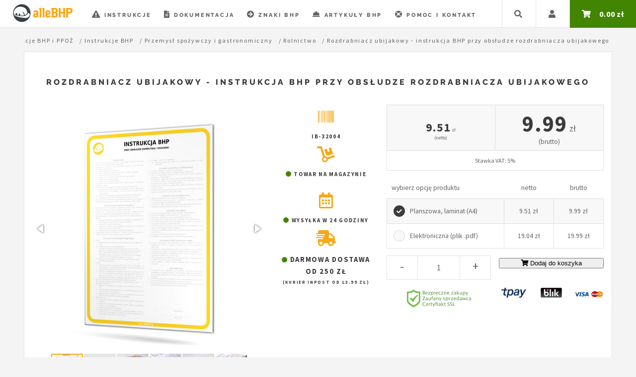

--- FILE ---
content_type: text/html; charset=UTF-8
request_url: https://allebhp.pl/instrukcja-bhp-przy-obsludze-rozdrabniacza-ubijakowego-p
body_size: 27054
content:
<!DOCTYPE HTML>
<html lang="pl">

<head>
    <meta charset="utf-8" />

    <!-- Google Tag Manager -->
    <script>
        if (location.hostname === 'localhost' || location.hostname === '127.0.0.1') {
                window.dataLayer = window.dataLayer || [];
                window.dataLayer.push({
                    debugUser: true
                });
            }
        (function (w, d, s, l, i) {
            w[l] = w[l] || []; w[l].push({
                'gtm.start':
                    new Date().getTime(), event: 'gtm.js'
            }); var f = d.getElementsByTagName(s)[0],
                j = d.createElement(s), dl = l != 'dataLayer' ? '&l=' + l : ''; j.async = true; j.src =
                    'https://www.googletagmanager.com/gtm.js?id=' + i + dl; f.parentNode.insertBefore(j, f);
        })(window, document, 'script', 'dataLayer', 'GTM-PKB4WZG');

    </script>
    <!-- End Google Tag Manager -->
    <!-- WP PIXEL -->
    <script>
      !function(w,p,e,v,n,t,s){w['WphTrackObject'] = n;
      w[n] = window[n] || function() {(w[n].queue=w[n].queue||[]).push(arguments)},
      w[n].l = 1 * new Date(), w[n].v = '2.0', t=p.createElement(e), s=p.getElementsByTagName(e)[0],
      t.async=1;t.src=v;s.parentNode.insertBefore(t,s)}(window,document,'script',
      'https://pixel.wp.pl/w/WP-ADS-ULFFJUJQL/tr.js', 'wph');
      wph('init', 'WP-ADS-ULFFJUJQL');
      wph('go');
    </script>
    <!-- END WP PIXEL -->

    <title>Rozdrabniacz ubijakowy INSTRUKCJA BHP przy obsłudze rozdrabniacza ubijakowego | sklep alleBHP</title>

    <meta name="description" content="Wersja elektroniczna (PDF) lub gotowa plansza - Rozdrabniacz ubijakowy - instrukcja BHP przy obsłudze rozdrabniacza ubijakowego KUP TERAZ! Szybka dostawa, zaufany sprzedawca!" />
    <meta name="keywords" content="rozdrabniacz ubijakowy - instrukcja bhp przy obsłudze rozdrabniacza ubijakowego" />
    <meta name="robots" content="index, follow" />
    <meta name="viewport" content="width=device-width, initial-scale=1" />
    <meta property=”og:image” content=”big-instrukcja-bhp-przy-obsludze-rozdrabniacza-ubijakowego-product-02-ins_bhp.webp” />

    <link rel="stylesheet" href="view/frontend/assets/css/main.css?v=1750931096" />
    <link rel="stylesheet" href="view/frontend/assets/js/slick/slick.css?v=1750931096" />
    <link rel="stylesheet" href="view/frontend/assets/js/slick/slick-theme.css?v=1750931096" />

    <link rel="preload" href="view/frontend/assets/css/fontawesome-all.min.css?v=1750931096" as="style"
        onload="this.onload=null;this.rel='stylesheet'">
    <noscript>
        <link rel="preload" as="style" rel="stylesheet"
            href="view/frontend/assets/css/fontawesome-all.min.css?v=1750931096">
    </noscript>

    <script src="view/frontend/assets/js/jquery.min.js?v=1750931097"></script>
    <script src="view/frontend/assets/js/browser.min.js?v=1750931097"></script>
    <script src="view/frontend/assets/js/breakpoints.min.js?v=1750931097"></script>
    <script src="view/frontend/assets/js/jquery.number.js?v=1750931097"></script>
    <script src="view/frontend/assets/js/jquery.autocomplete.js?v=1750931097"></script>
    <script src="view/frontend/assets/js/slick/slick.min.js?v=1750931097"></script>

    

    <link rel="icon" href="view/frontend/assets/favicon/favicon.ico" type="image/x-icon">
    <link rel="icon" type="image/png" sizes="96x96" href="view/frontend/assets/favicon/favicon-96x96.png">


    
    <link rel="canonical" href="https://allebhp.pl/instrukcja-bhp-przy-obsludze-rozdrabniacza-ubijakowego-p" />
    
    

    <meta name="google-site-verification" content="nG2vtXHVWjdNrP_zRKhwsAcnvqO496LUxpSdqf3z0dk" />
    <meta name="google-site-verification" content="lQlvG-Y_-4M44jCFZtvRffHaxNowo867i4IpAg2PZdY" />

    <script type="text/javascript">
        if (location.hostname !== 'localhost' || location.hostname !== '127.0.0.1') {
    
                (function (c, l, a, r, i, t, y) {
                    c[a] = c[a] || function () { (c[a].q = c[a].q || []).push(arguments) };
                    t = l.createElement(r); t.async = 1; t.src = "https://www.clarity.ms/tag/" + i;
                    y = l.getElementsByTagName(r)[0]; y.parentNode.insertBefore(t, y);
                })(window, document, "clarity", "script", "rzc3l1l8eq");
            }
    </script>

    <script>
        var template_dir = "view/frontend/";
    </script>

    <!-- Smartsupp Live Chat script -->
    <script type="text/javascript">
        var _smartsupp = _smartsupp || {};
        _smartsupp.key = '32ec8c185b5c3a52d64dbbc5f18e3f6bd911deb9';
        window.smartsupp || (function (d) {
            var s, c, o = smartsupp = function () { o._.push(arguments) }; o._ = [];
            s = d.getElementsByTagName('script')[0]; c = d.createElement('script');
            c.type = 'text/javascript'; c.charset = 'utf-8'; c.async = true;
            c.src = 'https://www.smartsuppchat.com/loader.js?'; s.parentNode.insertBefore(c, s);
        })(document);
    </script>

</head>

<body class="single is-preload">

    <!-- Google Tag Manager (noscript) -->
    <noscript><iframe src="https://www.googletagmanager.com/ns.html?id=GTM-PKB4WZG" height="0" width="0"
            style="display:none;visibility:hidden"></iframe></noscript>
    <!-- End Google Tag Manager (noscript) -->

    <script>

    

    
        var dataLayerProductItem = {
                                        event: 'view_item',
                                        ecommerce: {
                                            currency: 'PLN',
                                            value: 9.51,
                                            items: [{
                                                id: 910,
                                                sku: 'IB-32004',
                                                item_id: 'IB-32004',
                                                item_sku: 'IB-32004',

                                                item_name: 'Rozdrabniacz ubijakowy - instrukcja BHP przy obsłudze rozdrabniacza ubijakowego',

                                                price: 9.51,
                                                currency: 'PLN',
                                                quantity: 1,

                                                in_stock: true,

                                                
                                                    item_category1: 'Instrukcje BHP i PPOŻ',
                                                
                                                    item_category2: 'Instrukcje BHP',
                                                
                                                    item_category3: 'Przemysł spożywczy i gastronomiczny',
                                                
                                                    item_category4: 'Rolnictwo',
                                                
                                            }],
                                        }
                                    };
    

    

        if (typeof dataLayerProductItemList == "undefined") {
            var dataLayerProductItemList = {};
        }
            
        dataLayerProductItemList['69700ebc9214d'] = {
                                                        event: 'view_item_list',
                                                        ecommerce: {
                                                                        currency: 'PLN',
                                                                        item_list_id: 'similar-product',
                                                                        item_list_name: 'Podobne produkty',
                                                                        items: [
                                                                            
                                                                                {

                                                                                    id: 912,
                                                                                    sku: 'IB-32006',
                                                                                    item_id: 'IB-32006',
                                                                                    item_sku: 'IB-32006',

                                                                                    item_name: 'Magazynowanie środków ochrony roślin i nawozów - instrukcja BHP przy magazynowaniu środków ochrony roślin i nawozów', 

                                                                                    price: 9.51,
                                                                                    currency: 'PLN',
                                                                                    quantity: 1,

                                                                                    in_stock: true,

                                                                                    item_list_id: 'similar-product',
                                                                                    item_list_name: 'Podobne produkty',

                                                                                    
                                                                                        item_category: 'Instrukcje BHP i PPOŻ',
                                                                                    
                                                                                        item_category2: 'Instrukcje BHP',
                                                                                    
                                                                                        item_category3: 'Przemysł spożywczy i gastronomiczny',
                                                                                    
                                                                                        item_category4: 'Rolnictwo',
                                                                                    
                                                                            
                                                                                },
                                                                            
                                                                                {

                                                                                    id: 916,
                                                                                    sku: 'IB-32010',
                                                                                    item_id: 'IB-32010',
                                                                                    item_sku: 'IB-32010',

                                                                                    item_name: 'Ciągniki i maszyny rolnicze - instrukcja BHP przy obsłudze ciągnika i maszyn rolniczych', 

                                                                                    price: 9.51,
                                                                                    currency: 'PLN',
                                                                                    quantity: 1,

                                                                                    in_stock: true,

                                                                                    item_list_id: 'similar-product',
                                                                                    item_list_name: 'Podobne produkty',

                                                                                    
                                                                                        item_category: 'Instrukcje BHP i PPOŻ',
                                                                                    
                                                                                        item_category2: 'Instrukcje BHP',
                                                                                    
                                                                                        item_category3: 'Przemysł spożywczy i gastronomiczny',
                                                                                    
                                                                                        item_category4: 'Rolnictwo',
                                                                                    
                                                                            
                                                                                },
                                                                            
                                                                                {

                                                                                    id: 925,
                                                                                    sku: 'IB-32019',
                                                                                    item_id: 'IB-32019',
                                                                                    item_sku: 'IB-32019',

                                                                                    item_name: 'Sprzedaż środków ochrony roślin - instrukcja BHP dla punktów sprzedaży środków ochrony roślin', 

                                                                                    price: 9.51,
                                                                                    currency: 'PLN',
                                                                                    quantity: 1,

                                                                                    in_stock: true,

                                                                                    item_list_id: 'similar-product',
                                                                                    item_list_name: 'Podobne produkty',

                                                                                    
                                                                                        item_category: 'Instrukcje BHP i PPOŻ',
                                                                                    
                                                                                        item_category2: 'Instrukcje BHP',
                                                                                    
                                                                                        item_category3: 'Przemysł spożywczy i gastronomiczny',
                                                                                    
                                                                                        item_category4: 'Rolnictwo',
                                                                                    
                                                                            
                                                                                },
                                                                            
                                                                                {

                                                                                    id: 928,
                                                                                    sku: 'IB-32022',
                                                                                    item_id: 'IB-32022',
                                                                                    item_sku: 'IB-32022',

                                                                                    item_name: 'Kosiarka do trawy spalinowa - instrukcja BHP przy obsłudze spalinowej kosiarki do trawy', 

                                                                                    price: 9.51,
                                                                                    currency: 'PLN',
                                                                                    quantity: 1,

                                                                                    in_stock: true,

                                                                                    item_list_id: 'similar-product',
                                                                                    item_list_name: 'Podobne produkty',

                                                                                    
                                                                                        item_category: 'Instrukcje BHP i PPOŻ',
                                                                                    
                                                                                        item_category2: 'Instrukcje BHP',
                                                                                    
                                                                                        item_category3: 'Przemysł spożywczy i gastronomiczny',
                                                                                    
                                                                                        item_category4: 'Rolnictwo',
                                                                                    
                                                                            
                                                                                },
                                                                            
                                                                                {

                                                                                    id: 929,
                                                                                    sku: 'IB-32023',
                                                                                    item_id: 'IB-32023',
                                                                                    item_sku: 'IB-32023',

                                                                                    item_name: 'Kosiarka samojezdna z siedziskiem - instrukcja BHP przy obsłudze kosiarki samojezdnej z siedziskiem', 

                                                                                    price: 9.51,
                                                                                    currency: 'PLN',
                                                                                    quantity: 1,

                                                                                    in_stock: true,

                                                                                    item_list_id: 'similar-product',
                                                                                    item_list_name: 'Podobne produkty',

                                                                                    
                                                                                        item_category: 'Instrukcje BHP i PPOŻ',
                                                                                    
                                                                                        item_category2: 'Instrukcje BHP',
                                                                                    
                                                                                        item_category3: 'Przemysł spożywczy i gastronomiczny',
                                                                                    
                                                                                        item_category4: 'Rolnictwo',
                                                                                    
                                                                            
                                                                                },
                                                                            
                                                                                {

                                                                                    id: 933,
                                                                                    sku: 'IB-32027',
                                                                                    item_id: 'IB-32027',
                                                                                    item_sku: 'IB-32027',

                                                                                    item_name: 'Kosa spalinowa - instrukcja BHP przy obsłudze kosy spalinowej', 

                                                                                    price: 9.51,
                                                                                    currency: 'PLN',
                                                                                    quantity: 1,

                                                                                    in_stock: true,

                                                                                    item_list_id: 'similar-product',
                                                                                    item_list_name: 'Podobne produkty',

                                                                                    
                                                                                        item_category: 'Instrukcje BHP i PPOŻ',
                                                                                    
                                                                                        item_category2: 'Instrukcje BHP',
                                                                                    
                                                                                        item_category3: 'Przemysł spożywczy i gastronomiczny',
                                                                                    
                                                                                        item_category4: 'Rolnictwo',
                                                                                    
                                                                            
                                                                                },
                                                                            
                                                                                {

                                                                                    id: 907,
                                                                                    sku: 'IB-32001',
                                                                                    item_id: 'IB-32001',
                                                                                    item_sku: 'IB-32001',

                                                                                    item_name: 'Zwierzęta gospodarskie - instrukcja BHP przy obsłudze zwierząt gospodarskich', 

                                                                                    price: 9.51,
                                                                                    currency: 'PLN',
                                                                                    quantity: 1,

                                                                                    in_stock: true,

                                                                                    item_list_id: 'similar-product',
                                                                                    item_list_name: 'Podobne produkty',

                                                                                    
                                                                                        item_category: 'Instrukcje BHP i PPOŻ',
                                                                                    
                                                                                        item_category2: 'Instrukcje BHP',
                                                                                    
                                                                                        item_category3: 'Przemysł spożywczy i gastronomiczny',
                                                                                    
                                                                                        item_category4: 'Rolnictwo',
                                                                                    
                                                                            
                                                                                },
                                                                            
                                                                                {

                                                                                    id: 908,
                                                                                    sku: 'IB-32002',
                                                                                    item_id: 'IB-32002',
                                                                                    item_sku: 'IB-32002',

                                                                                    item_name: 'Pomieszczenia inwentarskie - instrukcja BHP dla pomieszczeń inwentarskich', 

                                                                                    price: 9.51,
                                                                                    currency: 'PLN',
                                                                                    quantity: 1,

                                                                                    in_stock: true,

                                                                                    item_list_id: 'similar-product',
                                                                                    item_list_name: 'Podobne produkty',

                                                                                    
                                                                                        item_category: 'Instrukcje BHP i PPOŻ',
                                                                                    
                                                                                        item_category2: 'Instrukcje BHP',
                                                                                    
                                                                                        item_category3: 'Przemysł spożywczy i gastronomiczny',
                                                                                    
                                                                                        item_category4: 'Rolnictwo',
                                                                                    
                                                                            
                                                                                },
                                                                            
                                                                                {

                                                                                    id: 911,
                                                                                    sku: 'IB-32005',
                                                                                    item_id: 'IB-32005',
                                                                                    item_sku: 'IB-32005',

                                                                                    item_name: 'Środki ochrony roślin oraz nawozy mineralne i sztuczne - instrukcja BHP przy stosowaniu środków ochrony roślin oraz nawozów mineralnych i sztucznych', 

                                                                                    price: 9.51,
                                                                                    currency: 'PLN',
                                                                                    quantity: 1,

                                                                                    in_stock: true,

                                                                                    item_list_id: 'similar-product',
                                                                                    item_list_name: 'Podobne produkty',

                                                                                    
                                                                                        item_category: 'Instrukcje BHP i PPOŻ',
                                                                                    
                                                                                        item_category2: 'Instrukcje BHP',
                                                                                    
                                                                                        item_category3: 'Przemysł spożywczy i gastronomiczny',
                                                                                    
                                                                                        item_category4: 'Rolnictwo',
                                                                                    
                                                                            
                                                                                },
                                                                            
                                                                                {

                                                                                    id: 913,
                                                                                    sku: 'IB-32007',
                                                                                    item_id: 'IB-32007',
                                                                                    item_sku: 'IB-32007',

                                                                                    item_name: 'Magazynowanie zbóż w spichrzach - instrukcja BHP przy magazynowaniu zboża w spichrzach', 

                                                                                    price: 9.51,
                                                                                    currency: 'PLN',
                                                                                    quantity: 1,

                                                                                    in_stock: true,

                                                                                    item_list_id: 'similar-product',
                                                                                    item_list_name: 'Podobne produkty',

                                                                                    
                                                                                        item_category: 'Instrukcje BHP i PPOŻ',
                                                                                    
                                                                                        item_category2: 'Instrukcje BHP',
                                                                                    
                                                                                        item_category3: 'Przemysł spożywczy i gastronomiczny',
                                                                                    
                                                                                        item_category4: 'Rolnictwo',
                                                                                    
                                                                            
                                                                                },
                                                                            
                                                                        ]
                                                                    },
                                                    };

    

        if (typeof dataLayerProductItemList == "undefined") {
            var dataLayerProductItemList = {};
        }
            
        dataLayerProductItemList['69700ebc92739'] = {
                                                        event: 'view_item_list',
                                                        ecommerce: {
                                                                        currency: 'PLN',
                                                                        item_list_id: 'similar-product',
                                                                        item_list_name: 'Podobne produkty',
                                                                        items: [
                                                                            
                                                                                {

                                                                                    id: 914,
                                                                                    sku: 'IB-32008',
                                                                                    item_id: 'IB-32008',
                                                                                    item_sku: 'IB-32008',

                                                                                    item_name: 'Rozsiewacz do nawozów mineralnych - instrukcja BHP przy obsłudze zawieszanego rozsiewacza nawozów mineralnych', 

                                                                                    price: 9.51,
                                                                                    currency: 'PLN',
                                                                                    quantity: 1,

                                                                                    in_stock: true,

                                                                                    item_list_id: 'similar-product',
                                                                                    item_list_name: 'Podobne produkty',

                                                                                    
                                                                                        item_category: 'Instrukcje BHP i PPOŻ',
                                                                                    
                                                                                        item_category2: 'Instrukcje BHP',
                                                                                    
                                                                                        item_category3: 'Przemysł spożywczy i gastronomiczny',
                                                                                    
                                                                                        item_category4: 'Rolnictwo',
                                                                                    
                                                                            
                                                                                },
                                                                            
                                                                                {

                                                                                    id: 915,
                                                                                    sku: 'IB-32009',
                                                                                    item_id: 'IB-32009',
                                                                                    item_sku: 'IB-32009',

                                                                                    item_name: 'Mieszalnik do pasz - instrukcja BHP przy obsłudze mieszalnika do pasz', 

                                                                                    price: 9.51,
                                                                                    currency: 'PLN',
                                                                                    quantity: 1,

                                                                                    in_stock: true,

                                                                                    item_list_id: 'similar-product',
                                                                                    item_list_name: 'Podobne produkty',

                                                                                    
                                                                                        item_category: 'Instrukcje BHP i PPOŻ',
                                                                                    
                                                                                        item_category2: 'Instrukcje BHP',
                                                                                    
                                                                                        item_category3: 'Przemysł spożywczy i gastronomiczny',
                                                                                    
                                                                                        item_category4: 'Rolnictwo',
                                                                                    
                                                                            
                                                                                },
                                                                            
                                                                                {

                                                                                    id: 917,
                                                                                    sku: 'IB-32011',
                                                                                    item_id: 'IB-32011',
                                                                                    item_sku: 'IB-32011',

                                                                                    item_name: 'Śrutownik - instrukcja BHP przy obsłudze śrutownika', 

                                                                                    price: 9.51,
                                                                                    currency: 'PLN',
                                                                                    quantity: 1,

                                                                                    in_stock: true,

                                                                                    item_list_id: 'similar-product',
                                                                                    item_list_name: 'Podobne produkty',

                                                                                    
                                                                                        item_category: 'Instrukcje BHP i PPOŻ',
                                                                                    
                                                                                        item_category2: 'Instrukcje BHP',
                                                                                    
                                                                                        item_category3: 'Przemysł spożywczy i gastronomiczny',
                                                                                    
                                                                                        item_category4: 'Rolnictwo',
                                                                                    
                                                                            
                                                                                },
                                                                            
                                                                                {

                                                                                    id: 918,
                                                                                    sku: 'IB-32012',
                                                                                    item_id: 'IB-32012',
                                                                                    item_sku: 'IB-32012',

                                                                                    item_name: 'Transport rolniczy - instrukcja BHP przy transporcie rolniczym', 

                                                                                    price: 9.51,
                                                                                    currency: 'PLN',
                                                                                    quantity: 1,

                                                                                    in_stock: true,

                                                                                    item_list_id: 'similar-product',
                                                                                    item_list_name: 'Podobne produkty',

                                                                                    
                                                                                        item_category: 'Instrukcje BHP i PPOŻ',
                                                                                    
                                                                                        item_category2: 'Instrukcje BHP',
                                                                                    
                                                                                        item_category3: 'Przemysł spożywczy i gastronomiczny',
                                                                                    
                                                                                        item_category4: 'Rolnictwo',
                                                                                    
                                                                            
                                                                                },
                                                                            
                                                                                {

                                                                                    id: 919,
                                                                                    sku: 'IB-32013',
                                                                                    item_id: 'IB-32013',
                                                                                    item_sku: 'IB-32013',

                                                                                    item_name: 'Magazynowanie paliw i smarów - instrukcja BHP przy magazynowaniu paliw i smarów w rolnictwie', 

                                                                                    price: 9.51,
                                                                                    currency: 'PLN',
                                                                                    quantity: 1,

                                                                                    in_stock: true,

                                                                                    item_list_id: 'similar-product',
                                                                                    item_list_name: 'Podobne produkty',

                                                                                    
                                                                                        item_category: 'Instrukcje BHP i PPOŻ',
                                                                                    
                                                                                        item_category2: 'Instrukcje BHP',
                                                                                    
                                                                                        item_category3: 'Przemysł spożywczy i gastronomiczny',
                                                                                    
                                                                                        item_category4: 'Rolnictwo',
                                                                                    
                                                                            
                                                                                },
                                                                            
                                                                                {

                                                                                    id: 920,
                                                                                    sku: 'IB-32014',
                                                                                    item_id: 'IB-32014',
                                                                                    item_sku: 'IB-32014',

                                                                                    item_name: 'Urządzenia elektryczne w rolnictwie - instrukcja BHP przy obsłudze urządzeń elektrycznych w gospodarstwie rolnym', 

                                                                                    price: 9.51,
                                                                                    currency: 'PLN',
                                                                                    quantity: 1,

                                                                                    in_stock: true,

                                                                                    item_list_id: 'similar-product',
                                                                                    item_list_name: 'Podobne produkty',

                                                                                    
                                                                                        item_category: 'Instrukcje BHP i PPOŻ',
                                                                                    
                                                                                        item_category2: 'Instrukcje BHP',
                                                                                    
                                                                                        item_category3: 'Przemysł spożywczy i gastronomiczny',
                                                                                    
                                                                                        item_category4: 'Rolnictwo',
                                                                                    
                                                                            
                                                                                },
                                                                            
                                                                                {

                                                                                    id: 921,
                                                                                    sku: 'IB-32015',
                                                                                    item_id: 'IB-32015',
                                                                                    item_sku: 'IB-32015',

                                                                                    item_name: 'Wóz asenizacyjny - instrukcja BHP przy obsłudze wozu asenizacyjnego', 

                                                                                    price: 9.51,
                                                                                    currency: 'PLN',
                                                                                    quantity: 1,

                                                                                    in_stock: true,

                                                                                    item_list_id: 'similar-product',
                                                                                    item_list_name: 'Podobne produkty',

                                                                                    
                                                                                        item_category: 'Instrukcje BHP i PPOŻ',
                                                                                    
                                                                                        item_category2: 'Instrukcje BHP',
                                                                                    
                                                                                        item_category3: 'Przemysł spożywczy i gastronomiczny',
                                                                                    
                                                                                        item_category4: 'Rolnictwo',
                                                                                    
                                                                            
                                                                                },
                                                                            
                                                                                {

                                                                                    id: 922,
                                                                                    sku: 'IB-32016',
                                                                                    item_id: 'IB-32016',
                                                                                    item_sku: 'IB-32016',

                                                                                    item_name: 'Przetrząsaczo-zgrabiarka zawieszana - instrukcja BHP przy obsłudze zawieszanej przetrząsaczo-zgrabiarki', 

                                                                                    price: 9.51,
                                                                                    currency: 'PLN',
                                                                                    quantity: 1,

                                                                                    in_stock: true,

                                                                                    item_list_id: 'similar-product',
                                                                                    item_list_name: 'Podobne produkty',

                                                                                    
                                                                                        item_category: 'Instrukcje BHP i PPOŻ',
                                                                                    
                                                                                        item_category2: 'Instrukcje BHP',
                                                                                    
                                                                                        item_category3: 'Przemysł spożywczy i gastronomiczny',
                                                                                    
                                                                                        item_category4: 'Rolnictwo',
                                                                                    
                                                                            
                                                                                },
                                                                            
                                                                                {

                                                                                    id: 923,
                                                                                    sku: 'IB-32017',
                                                                                    item_id: 'IB-32017',
                                                                                    item_sku: 'IB-32017',

                                                                                    item_name: 'Sieczkarnia - instrukcja BHP przy obsłudze sieczkarni', 

                                                                                    price: 9.51,
                                                                                    currency: 'PLN',
                                                                                    quantity: 1,

                                                                                    in_stock: true,

                                                                                    item_list_id: 'similar-product',
                                                                                    item_list_name: 'Podobne produkty',

                                                                                    
                                                                                        item_category: 'Instrukcje BHP i PPOŻ',
                                                                                    
                                                                                        item_category2: 'Instrukcje BHP',
                                                                                    
                                                                                        item_category3: 'Przemysł spożywczy i gastronomiczny',
                                                                                    
                                                                                        item_category4: 'Rolnictwo',
                                                                                    
                                                                            
                                                                                },
                                                                            
                                                                                {

                                                                                    id: 924,
                                                                                    sku: 'IB-32018',
                                                                                    item_id: 'IB-32018',
                                                                                    item_sku: 'IB-32018',

                                                                                    item_name: 'Konserwacja zieleni i terenów zielonych - instrukcja BHP przy zakładaniu i konserwacji zieleni i terenów zielonych', 

                                                                                    price: 9.51,
                                                                                    currency: 'PLN',
                                                                                    quantity: 1,

                                                                                    in_stock: true,

                                                                                    item_list_id: 'similar-product',
                                                                                    item_list_name: 'Podobne produkty',

                                                                                    
                                                                                        item_category: 'Instrukcje BHP i PPOŻ',
                                                                                    
                                                                                        item_category2: 'Instrukcje BHP',
                                                                                    
                                                                                        item_category3: 'Przemysł spożywczy i gastronomiczny',
                                                                                    
                                                                                        item_category4: 'Rolnictwo',
                                                                                    
                                                                            
                                                                                },
                                                                            
                                                                        ]
                                                                    },
                                                    };

    

        if (typeof dataLayerProductItemList == "undefined") {
            var dataLayerProductItemList = {};
        }
            
        dataLayerProductItemList['69700ebc92c48'] = {
                                                        event: 'view_item_list',
                                                        ecommerce: {
                                                                        currency: 'PLN',
                                                                        item_list_id: 'similar-product',
                                                                        item_list_name: 'Podobne produkty',
                                                                        items: [
                                                                            
                                                                                {

                                                                                    id: 926,
                                                                                    sku: 'IB-32020',
                                                                                    item_id: 'IB-32020',
                                                                                    item_sku: 'IB-32020',

                                                                                    item_name: 'Pracownik terenów zielonych - instrukcja BHP na stanowisku robotnik terenów zielonych-konserwator zieleni', 

                                                                                    price: 9.51,
                                                                                    currency: 'PLN',
                                                                                    quantity: 1,

                                                                                    in_stock: true,

                                                                                    item_list_id: 'similar-product',
                                                                                    item_list_name: 'Podobne produkty',

                                                                                    
                                                                                        item_category: 'Instrukcje BHP i PPOŻ',
                                                                                    
                                                                                        item_category2: 'Instrukcje BHP',
                                                                                    
                                                                                        item_category3: 'Przemysł spożywczy i gastronomiczny',
                                                                                    
                                                                                        item_category4: 'Rolnictwo',
                                                                                    
                                                                            
                                                                                },
                                                                            
                                                                                {

                                                                                    id: 927,
                                                                                    sku: 'IB-32021',
                                                                                    item_id: 'IB-32021',
                                                                                    item_sku: 'IB-32021',

                                                                                    item_name: 'Traktorzysta - instrukcja BHP na stanowisku traktorzysta', 

                                                                                    price: 9.51,
                                                                                    currency: 'PLN',
                                                                                    quantity: 1,

                                                                                    in_stock: true,

                                                                                    item_list_id: 'similar-product',
                                                                                    item_list_name: 'Podobne produkty',

                                                                                    
                                                                                        item_category: 'Instrukcje BHP i PPOŻ',
                                                                                    
                                                                                        item_category2: 'Instrukcje BHP',
                                                                                    
                                                                                        item_category3: 'Przemysł spożywczy i gastronomiczny',
                                                                                    
                                                                                        item_category4: 'Rolnictwo',
                                                                                    
                                                                            
                                                                                },
                                                                            
                                                                                {

                                                                                    id: 930,
                                                                                    sku: 'IB-32024',
                                                                                    item_id: 'IB-32024',
                                                                                    item_sku: 'IB-32024',

                                                                                    item_name: 'Opryskiwacz chemiczny - instrukcja BHP przy obsłudze opryskiwacza chemicznych środków ochrony roślin', 

                                                                                    price: 9.51,
                                                                                    currency: 'PLN',
                                                                                    quantity: 1,

                                                                                    in_stock: true,

                                                                                    item_list_id: 'similar-product',
                                                                                    item_list_name: 'Podobne produkty',

                                                                                    
                                                                                        item_category: 'Instrukcje BHP i PPOŻ',
                                                                                    
                                                                                        item_category2: 'Instrukcje BHP',
                                                                                    
                                                                                        item_category3: 'Przemysł spożywczy i gastronomiczny',
                                                                                    
                                                                                        item_category4: 'Rolnictwo',
                                                                                    
                                                                            
                                                                                },
                                                                            
                                                                                {

                                                                                    id: 931,
                                                                                    sku: 'IB-32025',
                                                                                    item_id: 'IB-32025',
                                                                                    item_sku: 'IB-32025',

                                                                                    item_name: 'Opryskiwacz typu ŚLĘZA - instrukcja BHP przy obsłudze opryskiwacza typu ŚLĘZA', 

                                                                                    price: 9.51,
                                                                                    currency: 'PLN',
                                                                                    quantity: 1,

                                                                                    in_stock: true,

                                                                                    item_list_id: 'similar-product',
                                                                                    item_list_name: 'Podobne produkty',

                                                                                    
                                                                                        item_category: 'Instrukcje BHP i PPOŻ',
                                                                                    
                                                                                        item_category2: 'Instrukcje BHP',
                                                                                    
                                                                                        item_category3: 'Przemysł spożywczy i gastronomiczny',
                                                                                    
                                                                                        item_category4: 'Rolnictwo',
                                                                                    
                                                                            
                                                                                },
                                                                            
                                                                                {

                                                                                    id: 932,
                                                                                    sku: 'IB-32026',
                                                                                    item_id: 'IB-32026',
                                                                                    item_sku: 'IB-32026',

                                                                                    item_name: 'Zaprawiarka do nasion - instrukcja BHP przy obsłudze zaprawiarki automatycznej do nasion', 

                                                                                    price: 9.51,
                                                                                    currency: 'PLN',
                                                                                    quantity: 1,

                                                                                    in_stock: true,

                                                                                    item_list_id: 'similar-product',
                                                                                    item_list_name: 'Podobne produkty',

                                                                                    
                                                                                        item_category: 'Instrukcje BHP i PPOŻ',
                                                                                    
                                                                                        item_category2: 'Instrukcje BHP',
                                                                                    
                                                                                        item_category3: 'Przemysł spożywczy i gastronomiczny',
                                                                                    
                                                                                        item_category4: 'Rolnictwo',
                                                                                    
                                                                            
                                                                                },
                                                                            
                                                                                {

                                                                                    id: 934,
                                                                                    sku: 'IB-32028',
                                                                                    item_id: 'IB-32028',
                                                                                    item_sku: 'IB-32028',

                                                                                    item_name: 'Łopata mechaniczna do uprawiania gleby - instrukcja BHP przy obsłudze łopaty mechanicznej do uprawy gleby', 

                                                                                    price: 9.51,
                                                                                    currency: 'PLN',
                                                                                    quantity: 1,

                                                                                    in_stock: true,

                                                                                    item_list_id: 'similar-product',
                                                                                    item_list_name: 'Podobne produkty',

                                                                                    
                                                                                        item_category: 'Instrukcje BHP i PPOŻ',
                                                                                    
                                                                                        item_category2: 'Instrukcje BHP',
                                                                                    
                                                                                        item_category3: 'Przemysł spożywczy i gastronomiczny',
                                                                                    
                                                                                        item_category4: 'Rolnictwo',
                                                                                    
                                                                            
                                                                                },
                                                                            
                                                                                {

                                                                                    id: 935,
                                                                                    sku: 'IB-32029',
                                                                                    item_id: 'IB-32029',
                                                                                    item_sku: 'IB-32029',

                                                                                    item_name: 'Siewnik ciągnikowy - instrukcja BHP przy obsłudze siewnika ciągnikowego', 

                                                                                    price: 9.51,
                                                                                    currency: 'PLN',
                                                                                    quantity: 1,

                                                                                    in_stock: true,

                                                                                    item_list_id: 'similar-product',
                                                                                    item_list_name: 'Podobne produkty',

                                                                                    
                                                                                        item_category: 'Instrukcje BHP i PPOŻ',
                                                                                    
                                                                                        item_category2: 'Instrukcje BHP',
                                                                                    
                                                                                        item_category3: 'Przemysł spożywczy i gastronomiczny',
                                                                                    
                                                                                        item_category4: 'Rolnictwo',
                                                                                    
                                                                            
                                                                                },
                                                                            
                                                                                {

                                                                                    id: 936,
                                                                                    sku: 'IB-32030',
                                                                                    item_id: 'IB-32030',
                                                                                    item_sku: 'IB-32030',

                                                                                    item_name: 'Agregat do upraw przedsiewnych - instrukcja BHP przy obsłudze agregatu do upraw przedsiewnych', 

                                                                                    price: 9.51,
                                                                                    currency: 'PLN',
                                                                                    quantity: 1,

                                                                                    in_stock: true,

                                                                                    item_list_id: 'similar-product',
                                                                                    item_list_name: 'Podobne produkty',

                                                                                    
                                                                                        item_category: 'Instrukcje BHP i PPOŻ',
                                                                                    
                                                                                        item_category2: 'Instrukcje BHP',
                                                                                    
                                                                                        item_category3: 'Przemysł spożywczy i gastronomiczny',
                                                                                    
                                                                                        item_category4: 'Rolnictwo',
                                                                                    
                                                                            
                                                                                },
                                                                            
                                                                                {

                                                                                    id: 937,
                                                                                    sku: 'IB-32031',
                                                                                    item_id: 'IB-32031',
                                                                                    item_sku: 'IB-32031',

                                                                                    item_name: 'Rozsiewacz do nawozów - instrukcja BHP przy obsłudze rozsiewacza nawozów', 

                                                                                    price: 9.51,
                                                                                    currency: 'PLN',
                                                                                    quantity: 1,

                                                                                    in_stock: true,

                                                                                    item_list_id: 'similar-product',
                                                                                    item_list_name: 'Podobne produkty',

                                                                                    
                                                                                        item_category: 'Instrukcje BHP i PPOŻ',
                                                                                    
                                                                                        item_category2: 'Instrukcje BHP',
                                                                                    
                                                                                        item_category3: 'Przemysł spożywczy i gastronomiczny',
                                                                                    
                                                                                        item_category4: 'Rolnictwo',
                                                                                    
                                                                            
                                                                                },
                                                                            
                                                                                {

                                                                                    id: 938,
                                                                                    sku: 'IB-32032',
                                                                                    item_id: 'IB-32032',
                                                                                    item_sku: 'IB-32032',

                                                                                    item_name: 'Rozrzutnik obornika - instrukcja BHP przy obsłudze rozrzutnika obornika', 

                                                                                    price: 9.51,
                                                                                    currency: 'PLN',
                                                                                    quantity: 1,

                                                                                    in_stock: true,

                                                                                    item_list_id: 'similar-product',
                                                                                    item_list_name: 'Podobne produkty',

                                                                                    
                                                                                        item_category: 'Instrukcje BHP i PPOŻ',
                                                                                    
                                                                                        item_category2: 'Instrukcje BHP',
                                                                                    
                                                                                        item_category3: 'Przemysł spożywczy i gastronomiczny',
                                                                                    
                                                                                        item_category4: 'Rolnictwo',
                                                                                    
                                                                            
                                                                                },
                                                                            
                                                                        ]
                                                                    },
                                                    };

    

    

</script>



    

<script type="application/ld+json">
		{
		  "@context": "https://schema.org/",
		  "@type": "Product",
		  "name": "Rozdrabniacz ubijakowy - instrukcja BHP przy obsłudze rozdrabniacza ubijakowego",
		  "image": "https://allebhp.pl/big-instrukcja-bhp-przy-obsludze-rozdrabniacza-ubijakowego-product-02-ins_bhp.webp",
		  "description": "Rozdrabniacz ubijakowy - instrukcja BHP przy obsłudze rozdrabniacza ubijakowego",
		  "sku": "IB-32004",
		  "mpn": "IB-32004",
		  "brand": {
		    "@type": "Brand",
		    "name": "ALLEBHP"
		  },
			"review": {
		    "@type": "Review",
		    "reviewRating": {
		      "@type": "Rating",
		      "ratingValue": "5",
		      "bestRating": "5"
		    },
		    "author": {
		      "@type": "Person",
		      "name": "Anonimowy użytkownik"
		    }
		  },
		  "aggregateRating": {
		    "@type": "AggregateRating",
		    "ratingValue": "5",
		    "reviewCount": "26"
		  },
		  "offers": {
		    "@type": "Offer",
		    "url": "https://allebhp.pl/instrukcja-bhp-przy-obsludze-rozdrabniacza-ubijakowego-p",
		    "priceCurrency": "PLN",
		    "price": "9.99",
		    "priceValidUntil": "2022-12-24",
		    "itemCondition": "https://schema.org/UsedCondition",
		    "availability": "https://schema.org/InStock",
		    "seller": {
		      "@type": "Organization",
		      "name": "sklep alleBHP.pl"
		    }
		  }
		}
</script>


	<!-- Wrapper -->
		<div id="wrapper">

			<!-- Header -->


				<!-- Header -->
					<header id="header">
						<div class="logotyp"><a href="/"><img class="getSizeImage" src="view/frontend/images/logo.svg" alt="Sklep BHP" width="174" height="62"></a></div>
						<nav class="links">
							<ul>
								<li>
									<a href="instrukcje-bhp-i-ppoz-k"><span class="fa fa-exclamation-triangle fs-13"></span> Instrukcje</a>
									<ul>

										<div class="img">
										</div>

										<li>
											<a href="instrukcje-bhp-k">Instrukcje stanowiskowe</a>
											<ul>
												<li><a href="instrukcje-bhp-obrobka-drewna-k">Obróbka drewna</a></li>
												<li><a href="instrukcje-bhp-obrobka-metali-k">Obróbka metali</a></li>
												<li><a href="instrukcje-bhp-obsluga-narzedzi-i-maszyn-k">Obsługa narzędzi i maszyn</a></li>
												<li><a href="instrukcje-bhp-poligrafia-i-opakowania-k">Poligrafia i opakowania</a></li>
												<li><a href="instrukcje-bhp-roboty-budowlane-i-drogowe-k">Roboty budowlane i drogowe</a></li>
												<li><a href="instrukcje-bhp-warsztaty-samochodowe-i-mechaniczne-k">Warsztaty samochodowe</a></li>
												<li><a href="instrukcje-bhp-wulkanizacje-k">Wulkanizacja</a></li>
												<li><a href="instrukcje-bhp-biuro-k">Prace biurowe</a></li>
												<li><a href="instrukcje-bhp-handel-k">Handel</a></li>

												<li><a href="instrukcje-bhp-chemia-i-substancje-niebezpieczne-k">Substancje chemiczne i niebezpieczne</a></li>
												<li><a href="instrukcje-bhp-elektryczne-i-energetyczne-k">Elektryczne i energetyczne</a></li>
												<li><a href="instrukcje-bhp-tworzywa-sztuczne-i-produkcja-okien-k">Tworzywa sztuczne</a></li>
											</ul>
										</li>


										<li>
											<a href="instrukcje-bhp-k">Instrukcje BHP</a>
											<ul>
												<li><a href="instrukcje-bhp-zdrowie-i-uroda-k">Zdrowie i uroda</a></li>
												<li><a href="instrukcje-bhp-handel-i-uslugi-k">Handel i usługi</a></li>
												<li><a href="instrukcje-bhp-przemysl-spozywczy-i-gastronomiczny-k">Przemysł spożywczy i gastronomiczny</a></li>
												<li><a href="instrukcje-bhp-produkcja-k">Produkcja</a></li>
												<li><a href="instrukcje-bhp-przemysl-ciezki-k">Przemysł ciężki</a></li>
												<li><a href="instrukcje-bhp-warsztaty-k">Warsztaty i pracownie</a></li>
												<li><a href="instrukcje-bhp-ogolne-instrukcje-k">Ogólne instrukcje bhp</a></li>
												<li><a href="instrukcje-bhp-budownictwo-k">Budownictwo</a></li>
												<li><a href="instrukcje-bhp-placowki-publiczne-i-sluzby-mundurowe-k">Placówki publiczne i służby mundurowe</a></li>
											</ul>


										</li>

										<li>
											<a href="instrukcje-przeciwpozarowe-k">Instrukcje przciwpożarowe</a>
											<ul>
												<li><a href="instrukcje-przeciwpozarowe-ogolne-instrukcje-ppoz-k">Ogólne instrukcje przeciwpożarowe</a></li>
												<li><a href="instrukcje-przeciwpozarowe-obsluga-sprzetu-gasniczego-k">Obsługa sprzętu gaśniczego</a></li>
												<li><a href="instrukcje-przeciwpozarowe-budynki-i-budowle-k">Budynki i budowle</a></li>
												<li><a href="instrukcje-przeciwpozarowe-obiekty-handlowo-uslugowe-k">Obiekty handlowo - usługowe</a></li>
												<li><a href="instrukcje-przeciwpozarowe-hurtownie-i-magazyny-k">Hurtownie i magazyny</a></li>
												<li><a href="instrukcje-przeciwpozarowe-substancje-niebezpieczne-i-chemia-k">Substancje niebezpieczne i chemia</a></li>
												<li><a href="instrukcje-przeciwpozarowe-warsztaty-k">Warsztaty</a></li>
												<li><a href="instrukcje-przeciwpozarowe-pozostale-instrukcje-ppoz-k">Pozostałe instrukcje ppoż</a></li>
											</ul>
										</li>

										<li>
											<a href="instrukcje-sanitarne-gmp-ghp-k">Instrukcje GHP-GMP</a>
											<ul>
												<li><a href="instrukcje-sanitarne-gmp-ghp-ogolne-k">Ogólne</a></li>
												<li><a href="instrukcje-sanitarne-gmp-ghp-sklep-spozywczy-k">Sklep spożywczy</a></li>
												<li><a href="instrukcje-sanitarne-gmp-ghp-zaklad-zywienia-zbiorowego-k">Zakład żywienia zbiorowego</a></li>
												<li><a href="instrukcje-sanitarne-gmp-ghp-mala-gastronomia-k">Mała gastronomia</a></li>
												<li><a href="instrukcje-sanitarne-gmp-ghp-piekarnia-k">Piekarnia</a></li>
												<li><a href="instrukcje-sanitarne-gmp-ghp-wytwornie-zywnosci-k">Wytwórnie żywności</a></li>
												<li><a href="instrukcje-sanitarne-gmp-ghp-srodki-spozywcze-pochodzenia-zwierzecego-k">Środki spożywcze pochodzenia zwierzęcego</a></li>
												<li><a href="instrukcje-sanitarne-gmp-ghp-cukiernia-ciastkarnia-lodziarnia-k">Cukiernia, ciastkarnia, lodziarnia</a></li>
												<li><a href="instrukcje-sanitarne-gmp-ghp-magazyn-spozywczy-mrozonek-k">Magazyn spożywczy mrożonek</a></li>
											</ul>
										</li>


										<li>
											<a href="instrukcje-pierwszej-pomocy-k">Instrukcje pierwszej pomocy</a>
										</li>

									</ul>
								</li>
								<li>
									<a href="dokumentacja-bhp-i-haccp-k"><span class="fa fa-file-alt fs-13"></span> Dokumentacja</a>
									<ul>

											<div class="img">
											</div>

											<li>
												<a href="ocena-ryzyka-zawodowego-k">Ocena ryzyka zawodowego</a>
												<ul>
													<li><a href="ocena-ryzyka-zawodowego-pracownicy-uslug-i-sprzedawcy-k">Pracownicy usług i sprzedawcy</a></li>
													<li><a href="ocena-ryzyka-zawodowego-pracownicy-biurowi-k">Pracownicy biurowi</a></li>
													<li><a href="ocena-ryzyka-zawodowego-technicy-i-inny-sredni-personel-k">Technicy i średni personel</a></li>
													<li><a href="ocena-ryzyka-zawodowego-specjalisci-k">Specjaliści</a></li>
													<li><a href="ocena-ryzyka-zawodowego-robotnicy-przemyslowi-i-rzemieslnicy-k">Robotnicy przemysłowi i rzemieślnicy</a></li>
													<li><a href="ocena-ryzyka-zawodowego-operatorzy-i-monterzy-maszyn-i-urzadzen-k">Operatorzy, monterzy maszyn i urządzeń</a></li>
													<li><a href="ocena-ryzyka-zawodowego-przedstawiciele-wladz-publicznych-wyzsi-urzednicy-i-kierownicy-k">Kierownicy, urzędnicy, władze publiczne</a></li>
													<li><a href="ocena-ryzyka-zawodowego-pracownicy-wykonujacy-prace-proste-k">Prace proste</a></li>
													<li><a href="ocena-ryzyka-zawodowego-sily-zbrojne-k">Siły zbrojne</a></li>
													<li><a href="ocena-ryzyka-zawodowego-rolnicy-ogrodnicy-lesnicy-i-rybacy-k">Rolnicy, ogrodnicy, leśnicy, rybacy</a></li>
												</ul>
											</li>

											<li>
												<a href="wydatek-energetyczny-metoda-lehmanna-k">Wydatek energetyczny</a>
												<a href="ocena-ryzyka-zawodowego-k">Metody ryzyka zawodowego</a>
												<ul>
													<li><a href="ocena-ryzyka-zawodowego-metoda-pn-n-18002-k">Ryzyko zawodowe PN-N-18002</a></li>
													<li><a href="ocena-ryzyka-zawodowego-metoda-risk-score-k">Ryzyko zawodowe RISK SCORE</a></li>
													<li><a href="ocena-ryzyka-zawodowego-metoda-pha-k">Ryzyko zawodowe PHA</a></li>
													<li><a href="ocena-ryzyka-zawodowego-metoda-jsa-k">Ryzyko zawodowe JSA</a></li>
													<li><a href="ocena-ryzyka-zawodowego-metoda-pieciu-krokow-five-steps-k">Ryzyko zawodowe pięciu kroków</a></li>
												</ul>
											</li>

											<li>
												<a href="dokumentacja-haccp-ksiega-k">Księga HACCP + GHP-GMP</a>
												<ul>
													<li><a href="ksiega-haccp-sklepy-k">HACCP dla sklepu</a></li>
													<li><a href="ksiega-haccp-gastronomia-k">HACCP dla gastronomii</a></li>
													<li><a href="ksiega-haccp-food-truck-k">HACCP dla food-truck</a></li>
													<li><a href="ksiega-haccp-zywienie-zbiorowe-zamkniete-k">HACCP dla żywienia zbiorowego</a></li>
													<li><a href="ksiega-haccp-lokale-gastronomiczne-k">HACCP dla kawiarni i lodziarni</a></li>
													<li><a href="ksiega-haccp-hurtownie-k">HACCP dla hurtowni</a></li>
													<li><a href="ksiega-haccp-producenci-zywnosci-k">HACCP dla produkcji żywności</a></li>
													<li><a href="ksiega-haccp-pozostale-k">Pozostałe księgi HACCP</a></li>
												</ul>
											</li>

											<li>
												<a href="dokumentacja-ghp-gmp-k">Księga GHP-GMP</a>
												<ul>
													<li><a href="ksiega-ghp-gmp-sklepy-k">GHP-GMP dla sklepu</a></li>
													<li><a href="ksiega-ghp-gmp-gastronomia-k">GHP-GMP dla gastronomii</a></li>
													<li><a href="ksiega-ghp-gmp-food-truck-k">GHP-GMP dla food-truck</a></li>
													<li><a href="ksiega-ghp-gmp-zywienie-zbiorowe-zamkniete-k">GHP-GMP dla żywienia zbiorowego</a></li>
													<li><a href="ksiega-ghp-gmp-lokale-gastronomiczne-k">GHP-GMP dla kawiarni i lodziarni</a></li>
													<li><a href="ksiega-ghp-gmp-hurtownie-k">GHP-GMP dla hurtowni</a></li>
													<li><a href="ksiega-ghp-gmp-producenci-zywnosci-k">GHP-GMP dla produkcji żywności</a></li>
													<li><a href="ksiega-ghp-gmp-producenci-zywnosci-k">Pozostałe księgi GHP-GMP</a></li>
												</ul>
											</li>

											<li><a href="dokumenty-na-zamowienie-k">Dokumenty na zlecenie</a></li>
											<li><a href="wzory-dokumentow-bhp-k">Wzory dokumentów BHP</a></li>
											<li><a href="opracowanie-alergenow-k">Opracowanie alergenów</a></li>
										</ul>
									</li>
								</li>
								<li>
									<a href="znaki-bhp-k"><span class="fa fa-arrow-circle-right fs-13"></span> Znaki BHP</a>
									<ul>

											<div class="img">
											</div>

										<li>
											<a href="znaki-ewakuacyjne-k">Znaki ewakuacyjne</a>
											<ul>
												<li><a href="znaki-ewakuacyjne-wg-pn-92-k">Znaki ewakuacyjne PN-92</a></li>
												<li><a href="znaki-ewakuacyjne-wg-iso-7010-k">Znaki ewakuacyjne ISO 7010</a></li>
												<li><a href="znaki-ewakuacyjne-techniczne-srodki-przeciwpozarowe-k">Ewakuacyjne - techniczne środki ppoż.</a></li>
												<li><a href="znaki-ewakuacyjne-uzupelniajace-k">Znaki ewakuacyjne uzupełniające</a></li>
												<li><a href="naklejki-na-lampy-ewakuacyjne-k">Naklejki na lampy</a></li>
												<li><a href="system-niskiego-oswietlenia-k">Systemy niskiego oświetlenia</a></li>
											</ul>
										</li>

										<li>
											<a href="znaki-przeciwpozarowe-k">Znaki przeciwpożarowe</a>
											<ul>
												<li><a href="znaki-przeciwpozarowe-pn-92-k">Znaki przeciwpożarowe PN-92</a></li>
												<li><a href="znaki-przeciwpozarowe-iso-7010-k">Znaki przeciwpożarowe ISO 7010</a></li>
												<li><a href="znaki-przeciwpozarowe-techniczne-srodki-przeciwpozarowe-k">Przeciwpożarowe - techniczne środki ppoż.</a></li>
												<li><a href="znaki-przeciwpozarowe-uzupelniajace-k">Znaki przeciwpożarowe uzupełniające</a></li>
												<li><a href="naklejki-na-gasnice-k">Naklejki na gaśnice</a></li>
												<li><a href="tabliczki-telefonow-alarmowych-k">Telefony alarmowe</a></li>
											</ul>
										</li>

										<li>
											<a href="znaki-bezpieczenstwo-i-higieny-pracy-k">Piktogramy BHP</a>
											<ul>
												<li><a href="znaki-zakazu-bhp-k">Znaki BHP zakazu</a></li>
												<li><a href="znaki-nakazu-bhp-k">Znaki BHP nakazu</a></li>
												<li><a href="znaki-ostrzegawcze-bhp-k">Znaki BHP ostrzegawcze</a></li>
												<li><a href="znaki-informacyjne-bhp-k">Znaki BHP informacyjne</a></li>
											</ul>
										</li>


										<li>
											<a href="znaki-elektryczne-k">Znaki elektryczne</a>
											<ul>
												<li><a href="znaki-elektryczne-zakazu-k">Znaki elektryczne zakazu</a></li>
												<li><a href="znaki-elektryczne-nakazu-k">Znaki elektryczne nakazu</a></li>
												<li><a href="znaki-elektryczne-ostrzegawcze-k">Znaki elektryczne ostrzegawcze</a></li>
												<li><a href="znaki-elektryczne-informacyjne-k">Znaki elektryczne informacyjne</a></li>
											</ul>
										</li>




										<li>
											<a href="znaki-rurociagi-gazociagi-wodociagi-k">Oznakowanie rurociągów</a>
											<ul>
												<li><a href="znaki-rurociagi-k">Znaki na rurociągi</a></li>
												<li><a href="znaki-wodociagi-k">Znaki na wodociągi</a></li>
												<li><a href="znaki-gazociagi-k">Znaki na gazociągi</a></li>
												<li><a href="znaki-branzowe-k">Pozostałe znaki</a></li>
											</ul>
										</li>

										<li>
											<a href="znaki-oznakowanie-promieniowania-k">Oznakowanie promieniowania</a>
											<ul>
												<li><a href="znaki-promieniowanie-jonizujace-k">Promieniowanie jonizujące</a></li>
												<li><a href="znaki-promieniowanie-laserowe-k">Promieniowanie laserowe</a></li>
												<li><a href="znaki-promieniowanie-elektromagnetyczne-k">Promieniowanie elektromagnetyczne</a></li>
											</ul>
										</li>

										<li>
											<a href="znaki-przestrzenne-3d-k">Znaki przestrzenne 3D</a>
											<ul>
												<li><a href="znaki-przestrzenne-na-sciane-k">Znaki 3D na ścianę</a></li>
												<li><a href="znaki-przestrzenne-na-slupku-k">Znaki 3D na słupku</a></li>
											</ul>
										</li>

										<li>
											<a href="lampy-ewakuacyjne-k">Lampy ewakuacyjne</a>
											<ul>
												<li><a href="lampy-ewakuacyjne-k">Urządzenia</a></li>
												<li><a href="naklejki-na-lampy-ewakuacyjne-k">Naklejki na lampy ewakuacyjne</a></li>
											</ul>
										</li>


										<li><a href="znaki-rozne-ostrzegawcze-k">Znaki różne ostrzegawcze</a></li>
										<li><a href="tablice-budowlane-k">Tablice budowlane</a></li>

										<li><a href="znaki-substancje-niebezpieczne-k">Substancje niebezpieczne</a></li>


										<li><a href="tablice-informacyjne-k">Tablice informacyjne</a></li>


									</ul>
								</li>
								<li>
									<a href="artykuly-bhp-k"><span class="fa fa-hard-hat fs-13"></span> Artykuły BHP</a>
									<ul>

										<div class="img">
										</div>

										<li>
											<a href="srodki-ochrony-indywidualnej-k">Środki ochrony indywidualnej</a>
											<ul>
												<li><a href="rekawice-robocze-k">Rękawice robocze</a></li>
												<li><a href="ochrona-drog-oddechowych-k">Ochrona dróg oddechowych</a></li>
												<li><a href="ochrona-sluchu-k">Ochrona słuchu</a></li>
												<li><a href="ochrona-glowy-kaski-robocze-helmy-k">Ochrona głowy - kaski, hełmy</a></li>
												<li><a href="ochrona-oczu-i-twarzy-k">Ochrona oczu i twarzy</a></li>
												<li><a href="ochrona-przed-upadkiem-szelki-bezpieczenstwa-k">Ochrona przed upadkiem</a></li>
											</ul>
										</li>

										<li>
											<a href="apteczki-k">Apteczki</a>
											<ul>
												<li><a href="apteczki-pierwszej-pomocy-k">Apteczki pierwszej pomocy</a></li>
												<li><a href="wyposazenia-do-apteczek-k">Wyposażenie apteczek</a></li>
												<li><a href="inne-artykuly-pierwszej-pomocy-k">Inne artykuły pierwszej pomocy</a></li>
											</ul>
										</li>

										<li>
											<a href="sprzet-ochrony-przeciwpozarowej-k">Sprzęt ochrony przeciwpożarowej</a>
											<ul>
												<li><a href="gasnice-k">Gaśnice</a></li>
												<li><a href="kasetki-na-klucz-k">Kasetki na klucz</a></li>
												<li><a href="koce-gasnicze-k">Koce gaśnicze</a></li>
												<li><a href="inne-artykuly-ppoz-k">Akcesoria do gaśnic</a></li>
											</ul>
										</li>

										<li>
											<a href="lancuchy-odgradzajace-slupki-k">Łańcuchy i słupki</a>
											<a href="tasmy-bhp-k">Taśmy BHP</a>
											<a href="potykacze-stojaki-ze-znakami-k">Potykacze</a>
											<a href="ramki-do-znakow-k">Ramki do znaków</a>
											<a href="lampy-ewakuacyjne-k">Lampy ewakuacyjne</a>
										</li>


									</ul>
								</li>

								<li>
									<a href="kontakt.html"><span class="fa fa-life-ring fs-13"></span> Pomoc i kontakt</a>
									<ul>

										<div class="img">
										</div>


										<li>

											<div class="row gtr-uniform mb-1 mt-1">

													<div class="col-2 right fs-15">
														<span class="fa fa-map-marker-alt color"></span>
													</div>

													<div class="col-10">
														sklep alleBHP.pl<br>
														ul. Przyszłości 1B/2<br>
														67-100 Nowa Sól
													</div>

											</div>

											<div class="row gtr-uniform mb-1">

												<div class="col-2 right fs-15">
														<span class="fa fa-clock color"></span>
													</div>

													<div class="col-10">
														pon - pt<br>
														8:00 - 16:00
													</div>

											</div>

											<div class="row gtr-uniform mb-1">

												<div class="col-2 right fs-15">
														<span class="fa fa-phone-square color"></span>
													</div>

													<div class="col-10">
														+48 533 988 811<br>
														biuro@allebhp.pl<br>
													</div>

											</div>
										</li>

										<li>
											<a href="kontakt.html">Kontakt z nami</a>
											<a href="faq.html">FAQ - Dział pomocy</a>
											<a href="promocje-i-rabaty.html">Promocje i rabaty</a>
											<a href="dostawa.html">Sposoby dostawy</a>
											<a href="platnosc.html">Sposoby płatności</a>
											<a href="zwroty-i-reklamacje.html">Zwroty i reklamacje</a>
										</li>

										<li>
											<a href="blogKat,1,1,blog-bezpieczenstwa-i-higieny-pracy.html">Porady BHP - BLOG</a>
											<a href="nowosci.html">Najnowsze produkty</a>
											<a href="opinie.html">Opinie o sklepie</a>
										</li>

										<li>
											<a href="darmowe-narzedzia-bhp-online.html">Narzędzia BHP online</a>
											<ul>
												<li><a href="darmowy-kalkulator-ryzyka-zawodowego-metoda-pn-n-18002.html">Kalkulator ORZ - PN-N-18002</a></li>
												<li><a href="darmowy-kalkulator-ryzyka-zawodowego-metoda-risk-score.html">Kalkulator ORZ - RISK SCORE</a></li>
												<li><a href="darmowy-kalkulator-ryzyka-zawodowego-metoda-pha.html">Kalkulator ORZ - PHA</a></li>
												<li><a href="darmowy-kalkulator-ryzyka-zawodowego-metoda-jsa.html">Kalkulator ORZ - JSA</a></li>
												<li><a href="darmowy-kalkulator-ryzyka-zawodowego-metoda-pieciu-krokoacutew-five-steps.html">Kalkulator ORZ - FIVE STEPS</a></li>
											</ul>
										</li>



									</ul>
								</li>

							</ul>
						</nav>

						<nav class="main">
							<ul>
								<li class="search">
									<a class="fa-search" href="#search">Search</a>
									<form method="get" action="szukaj.html" id="search">
										<input type="text" name="q" class="autocomplete" id="query" value="" placeholder="Szukaj ..." />
									</form>
								</li>
								<li class="user">
									<a class="clickMenu fa-user" href="#user" id="userIcon">User</a>
								</li>
								<li class="menu">
									<a class="clickMenu fa-bars" href="#menu">Menu</a>
								</li>
								<li class="cart">
									<a class="clickMenu fa-shopping-cart bold" href="#cart" title="wyświetl koszyk">&nbsp;<span class="ff-2 totalCartPrice"><span id="cartPrice" class="cartValueBruttoMenu">0.00</span>  zł</span></a>
								</li>
							</ul>
						</nav>
					</header>

				<!-- Menu -->

				<section class="dynamicPanel" id="cart">
					<div id="cartContentPanel"></div>
				</section>

				<section class="dynamicPanel" id="user">
					

					
						<form method="POST" action="konto.html" id="LoginPanel">

							<input type="hidden" name="js" value="1">
							<input type="hidden" name="klik" value="1">

							<section>
								<h4 class="center">Logowanie</h4>
								<div class="error hide" id="loginErrorInfo">Podaj prawidłowy login oraz hasło!</div>
								<div class="success hide" id="loginSuccessInfo">Logowanie przebiegło pomyślnie!</div>
								<div class="row gtr-uniform">
									<div class="col-12">
										<input type="email" name="email" value="" placeholder="e-mail"/>
									</div>
									<div class="col-12">
										<input type="password" name="haslo" value="" placeholder="hasło"/>
									</div>
									<div class="col-12">
										<button type="submit" name="klik" value="ok" class="LoginPanel fit special2"><span class="fa fa-lock"></span> Zaloguj</button>
									</div>
									<div class="col-12">
										<a href="konto_odzyskaj.html" class="button fit small"><span class="fa fa-key"></span> Odzyskaj hasło</a>
									</div>
								</div>
							</section>
						</form>

							<section>
								<h4 class="center">Nie masz jeszcze konta?</h4>
								<div class="row gtr-uniform">
									<div class="col-12">
										<a href="konto_nowe.html" class="button fit small"><span class="fa fa-user-plus"></span> Nowe konto</a>
									</div>
								</div>
							</section>
					
				</section>

				<section class="dynamicPanel" id="menu">
                    <section>
                        <form method="get" action="szukaj.html">
                            <input type="text" name="q" value="" placeholder="Szukaj ...">
                        </form>
                    </section>

                    <section>
                        <ul class="links">
                                <li><a href="instrukcje-bhp-i-ppoz-k"><h3>Instrukcje BHP I PPOŻ</h3><p>przeciwpożarowe, sanitarne, pierwszej pomocy</p></a></li>
                                <li><a href="dokumentacja-bhp-i-haccp-k"><h3>Dokumentacja</h3><p>ryzyko zawodowe, HACCP</p></a></li>
                                <li><a href="znaki-bhp-k"><h3>Znaki BHP</h3><p>tablice i naklejki</p></a></li>
                                <li><a href="artykuly-bhp-k"><h3>Artykuły BHP</h3><p>apteczki, gaśnice itp.</p></a></li>
                                <li><a href="srodki-ochrony-indywidualnej-k"><h3>Środki ochrony indywidualnej</h3><p> rękawice, kaski, maseczki itp.</p></a></li>
                                <li><a href="blogKat,1,1,blog-bezpieczenstwa-i-higieny-pracy.html"><h3>Blog - porady BHP i HACCP</h3></a></li>
                                <li><a href="darmowe-narzedzia-bhp-online.html"><h3>Narzędzia BHP ONLINE</h3></a></li>
                                <li><a href="opinie.html"><h3>Opinie o naszej firmie</h3></a></li>
                                <li><a href="kontakt.html"><h3>Kontakt</h3></a></li>
                        </ul>
                    </section>
				</section>

                <!--
                    
                -->


			<!-- Main -->
				<div id="main">

							<ul class="breadcrumb" itemscope itemtype="http://schema.org/BreadcrumbList">
			<li><a href="https://allebhp.pl/"><span>Strona główna</span></a></li>
			<li itemprop="itemListElement" itemscope itemtype="http://schema.org/ListItem"><a itemprop="item" href="https://allebhp.pl/instrukcje-bhp-i-ppoz-k"><span itemprop="name">Instrukcje BHP i PPOŻ</span></a><meta itemprop="position" content="1" /></li><li itemprop="itemListElement" itemscope itemtype="http://schema.org/ListItem"><a itemprop="item" href="https://allebhp.pl/instrukcje-bhp-k"><span itemprop="name">Instrukcje BHP</span></a><meta itemprop="position" content="2" /></li><li itemprop="itemListElement" itemscope itemtype="http://schema.org/ListItem"><a itemprop="item" href="https://allebhp.pl/instrukcje-bhp-przemysl-spozywczy-i-gastronomiczny-k"><span itemprop="name">Przemysł spożywczy i gastronomiczny</span></a><meta itemprop="position" content="3" /></li><li itemprop="itemListElement" itemscope itemtype="http://schema.org/ListItem"><a itemprop="item" href="https://allebhp.pl/instrukcje-bhp-rolnictwo-k"><span itemprop="name">Rolnictwo</span></a><meta itemprop="position" content="4" /></li>
			<li itemprop="itemListElement" itemscope itemtype="http://schema.org/ListItem"> <a itemprop="item" href="https://allebhp.pl/instrukcja-bhp-przy-obsludze-rozdrabniacza-ubijakowego-p"><span itemprop="name">Rozdrabniacz ubijakowy - instrukcja BHP przy obsłudze rozdrabniacza ubijakowego</span></a><meta itemprop="position" content="5" /></li>
		</ul>

					<!-- Post -->


					<article class="post" id="kartaProduktuPodglad">

							<h1 class="center mt-2 mb-2 nazwaProduktuOgolny">Rozdrabniacz ubijakowy - instrukcja BHP przy obsłudze rozdrabniacza ubijakowego</h1>

							<form action="koszyk_dodaj.html" method="post" id="id-check">


						 	 <script async src="view/frontend/assets/js/fotorama/fotorama.js?v=1750931097"></script>
							 <link rel="preload" href="view/frontend/assets/js/fotorama/fotorama.css?v=1750931096" as="style" onload="this.onload=null;this.rel='stylesheet'">
	 					 	 <noscript>
	 					 		 <link rel="stylesheet" href="view/frontend/assets/js/fotorama/fotorama.css?v=1750931096">
	 					 	 </noscript>

							<div class="row">
								<div class="col-5 col-12-small col-6-large mb-1">


									<img src="small-instrukcja-bhp-przy-obsludze-rozdrabniacza-ubijakowego-product-02-ins_bhp.webp" class="imgProduktuOgolny" loading="" alt="Rozdrabniacz ubijakowy - instrukcja BHP przy obsłudze rozdrabniacza ubijakowego" title="Rozdrabniacz ubijakowy - instrukcja BHP przy obsłudze rozdrabniacza ubijakowego" style="display:none;">

									<div class="fotorama" data-width="100%" data-maxheight="500px" data-nav="thumbs" data-arrows="true" data-loop="true">

										<a href="big-instrukcja-bhp-przy-obsludze-rozdrabniacza-ubijakowego-product-02-ins_bhp.webp"><img src="small-instrukcja-bhp-przy-obsludze-rozdrabniacza-ubijakowego-product-02-ins_bhp.webp" class="imgProduktuOgolny" loading="" alt="Rozdrabniacz ubijakowy - instrukcja BHP przy obsłudze rozdrabniacza ubijakowego" title="Rozdrabniacz ubijakowy - instrukcja BHP przy obsłudze rozdrabniacza ubijakowego"></a>

										
											<a href="https://www.youtube.com/watch?v=oHstf9aRcK0">Film o produkcie</a>
										

										
											<a href="big-instrukcja-bhp-przy-obsludze-rozdrabniacza-ubijakowego-product-02-instrukcje-bhp-1.webp"><img src="small-instrukcja-bhp-przy-obsludze-rozdrabniacza-ubijakowego-product-02-instrukcje-bhp-1.webp" loading="lazy" alt="Rozdrabniacz ubijakowy - instrukcja BHP przy obsłudze rozdrabniacza ubijakowego" title="Rozdrabniacz ubijakowy - instrukcja BHP przy obsłudze rozdrabniacza ubijakowego"></a>
										
											<a href="big-instrukcja-bhp-przy-obsludze-rozdrabniacza-ubijakowego-product-02-instrukcje-bhp-2.webp"><img src="small-instrukcja-bhp-przy-obsludze-rozdrabniacza-ubijakowego-product-02-instrukcje-bhp-2.webp" loading="lazy" alt="Rozdrabniacz ubijakowy - instrukcja BHP przy obsłudze rozdrabniacza ubijakowego" title="Rozdrabniacz ubijakowy - instrukcja BHP przy obsłudze rozdrabniacza ubijakowego"></a>
										
											<a href="big-instrukcja-bhp-przy-obsludze-rozdrabniacza-ubijakowego-product-02-instrukcje-bhp-3.webp"><img src="small-instrukcja-bhp-przy-obsludze-rozdrabniacza-ubijakowego-product-02-instrukcje-bhp-3.webp" loading="lazy" alt="Rozdrabniacz ubijakowy - instrukcja BHP przy obsłudze rozdrabniacza ubijakowego" title="Rozdrabniacz ubijakowy - instrukcja BHP przy obsłudze rozdrabniacza ubijakowego"></a>
										
											<a href="big-instrukcja-bhp-przy-obsludze-rozdrabniacza-ubijakowego-product-02-instrukcje-bhp-4.webp"><img src="small-instrukcja-bhp-przy-obsludze-rozdrabniacza-ubijakowego-product-02-instrukcje-bhp-4.webp" loading="lazy" alt="Rozdrabniacz ubijakowy - instrukcja BHP przy obsłudze rozdrabniacza ubijakowego" title="Rozdrabniacz ubijakowy - instrukcja BHP przy obsłudze rozdrabniacza ubijakowego"></a>
										

									</div>


									<div class="row" style="height:100px;">
										<div class="col-12 mb-1 mt-1 center">
											<i class="icon fa-star solid color"></i>
											<i class="icon fa-star solid color"></i>
											<i class="icon fa-star solid color"></i>
											<i class="icon fa-star solid color"></i>
											<i class="icon fa-star solid color"></i>
											<span class="ml-05 ls-7 fs-8 lh-7 ttnone">5/5</span>
											<div class="mt-1 ls-7 fs-6 lh-7 ttnone">(26 głosów)</div>
										</div>
									</div>



								</div>
								<div class="col-7 col-12-small col-6-large">
									<div class="row">

										<div class="col-4 col-12-small col-12-large">

											<div class="row mt-1">
												<div class="col-12 col-6-large mb-05 center">
													<i class="fa fa-barcode fs-20 lh-5 color"></i>
													<div class="mt-1 ff-2 ls-7 h4 fs-7 ">IB-32004</div>
												</div>
												<div class="col-12 col-6-large mb-05 center">
													<i class="fa fa-dolly fs-20 lh-5 color dostepnoscIcon" id="fa-dolly"></i>
													<div class="mt-1 ff-2 ls-7 h4 fs-7 dostepnoscNazwa"><span class='color2 icon fa-circle solid'></span>  Towar na magazynie</div>
												</div>
											</div>
											<div class="row mt-1">
												<div class="col-12 col-6-large mb-05 center">
													<i class="icon fa-calendar-alt fs-20 lh-5 color wysylkaIcon" id="fa-calendar-alt"></i>
													<div class="mt-1 ff-2 ls-7 h4 fs-7 wysylkaNazwa"><span class='color2 icon fa-circle solid'></span>  Wysyłka w 24 godziny</div>
												</div>
												<div class="col-12 col-6-large mb-05 center">
													<i class="fa fa-shipping-fast fs-20 lh-5 color kosztWysylkiIcon" id="fa-shipping-fast"></i>
													<div class="mt-1 ff-2 ls-7 h4 fs-7 kosztWysylkiNazwa">

														<span class="color2 icon fa-circle solid"></span> <span class="fs-13">Darmowa dostawa<br>od 250 zł</span><br>

														<a href="dostawa.html" class="fs-8">(kurier InPost od 13.99 zł)</a>

													</div>
												</div>
											</div>

										</div>
										<div class="col-8 col-12-small col-12-large">

													

											<table class="alt2 mb-1">
												<tbody>
													<tr>
														<td class="center pt-2 pb-05">
															<div class="fs-7"><b class="lh-5 ls-1 fs-25" id="cena_netto">9.51</b>  zł</div>
															<div class="fs-7">(netto)</div>
														</td>

														<td style="width:50%;" class="center pt-2 pb-05">
															<div class=" fs-13"><b class="lh-5 ls-1 fs-25" id="cena_brutto">9.99</b>  zł</div>
															<div>(brutto)</div>
														</td>
													</tr>

													<tr>
														<td colspan="2" class="fs-9 center">Stawka VAT: 5%</td>
													</tr>

												</tbody>
											</table>

											<div class="notice selectOrzDoc" style="display:none;">Wybierz wersję elektroniczną i pobierz dokumentację natychmiast!</div>

											<div class="notice selectHACCPinfo" style="display:none;"><b>UWAGA!</b> Oferta dotyczy usługi przygotowania <b>INDYWIDUALNEJ</b> dokumentacji dla Twojej firmy!</div>





												<input type="hidden" name="js" class="js_active">
												<input type="hidden" name="do_koszyka" value="1">

												
													
												


												
													

														<input type="hidden" name="kod-produktu" value="" id="kod_produktu">

														<div class="row">
															<div class="col-12">

																<input type="hidden" name="table_produkt_opcje" value="0">

																<table class="alt2 mb-1">
																	<thead>
																		<tr>
																			<td>wybierz opcję produktu</td>
																			<td class="center" style="width:100px;">netto</td>
																			<td class="center" style="width:100px;">brutto</td>
																		</tr>

																	</thead>
																	<tbody>

																		
																			<tr>
																				<td class="p-1">
																					<input type="radio" name="kod-produktu" value="IB-32004-BOARD" id="IB-32004-BOARD">
																					<label class="mb-0" for="IB-32004-BOARD">Planszowa, laminat (A4)</label>
																				</td>
																				<td class="p-1 center" style="width:100px;"><span id="wariant-cena-netto-IB-32004-BOARD">9.51</span>  zł</td>
																				<td class="p-1 center" style="width:100px;"><span id="wariant-cena-IB-32004-BOARD">9.99</span>  zł</td>
																			</tr>
																		
																			<tr>
																				<td class="p-1">
																					<input type="radio" name="kod-produktu" value="IB-32004-PDF" id="IB-32004-PDF">
																					<label class="mb-0" for="IB-32004-PDF">Elektroniczna (plik .pdf)</label>
																				</td>
																				<td class="p-1 center" style="width:100px;"><span id="wariant-cena-netto-IB-32004-PDF">19.04</span>  zł</td>
																				<td class="p-1 center" style="width:100px;"><span id="wariant-cena-IB-32004-PDF">19.99</span>  zł</td>
																			</tr>
																		

																	</tbody>
																</table>

															</div>
														</div>

														<script id="kartaProduktuOpcje"> var dynamicSku = ""; </script>

													
												


												
													
											

												

														<div class="row">
															<div class="col-6 col-12-small col-12-large mb-1 center">
																<div class="row">
																	<div class="col-12">
																		<div class="productQuantity bo-to">
																			<div id="deleteProduct-" class="productQuaMinus delP bo-le bo-ri bo-bo center fs-15">-</div>
																			<div class="productQuaForm bo-bo center middle">
																				<input aria-labelledby="iloscKartaProduktu" id="ilosc-" type="text" class="center ilosc szt" name="ilosc" value="1">
																			</div>
																			<div id="addProduct-" class="productQuaPlus addP bo-le bo-ri bo-bo center fs-15">+</div>
																		</div>
																	</div>
																</div>

															</div>
															<div class="col-6 col-12-small col-12-large mb-1">
																<button type="submit" class="submit fit alt2" id="check" name="add"><span class="fa fa-shopping-cart"></span>  Dodaj do koszyka</button>
															</div>
														</div>
                        



												<div class="row">
													<div class="col-6 center">
														<img loading="lazy" alt="bezpieczeństwo" src="view/frontend/images/safe.webp" width="140" height="43" style="width:auto; height:auto; max-width:140px; max-width:90%;">
													</div>
													<div class="col-2 center">
														<img loading="lazy" alt="Metody płatności 1" src="view/frontend/images/pay-tpay.webp" width="51" height="20" style="width:auto; height:auto; max-height:20px; max-width:100%;">
													</div>
													<div class="col-2 center">
														<img loading="lazy" alt="Metody płatności 2" src="view/frontend/images/pay-blik.webp" width="43" height="20" style="width:auto; height:auto; max-height:20px; max-width:100%;">
													</div>
													<div class="col-2 center">
														<img loading="lazy" alt="Metody płatności 3" src="view/frontend/images/pay-card.webp" width="80" height="20" style="width:auto; height:auto; max-height:20px; max-width:100%;">
													</div>
												</div>


												<div class="error selectHACCPinfo" style="display:none;">To <b>NIE JEST</b> szablon, wzór dokumentu! To jest gotowa i dedykowana dokumentacja dla Twojej firmy! </div>

										</div>
									</div>


								</div>
							</div>

							</form>

							<hr class="mt-1 mb-1">

							<!-- OPIS PRODUKTU -->

							<div class="row"><div class="col-12 opisProduktu"><!-- ---------------------------------------------------- -->
<!-- ---------------------SPIS TREŚCI-------------------- -->
<!-- ---------------------------------------------------- -->

	<div class="row deleteFeedGMC">

			<div class="col-6 col-12-small">
		
				<h3 class="bold center">Spis treści</h3>
			
				<ul class="alt" style="margin-bottom:1em; border: solid 1px #e5e5e5; padding:1em;">
					<li class="bold"><a href="#opis-produktu">Opis instrukcji BHP</a></li>
					<li class="bold"><a href="#dostepne-wersje">Dostępne wersje instrukcji BHP</a></li>
					<li class="bold"><a href="#opis-wideo">Materiały video</a></li>
					<li class="bold"><a href="#podglad">Podgląd instrukcji BHP</a></li>
					<li class="bold"><a href="#parametry-techniczne">Parametry techniczne instrukcji BHP</a></li>
				</ul>

			</div>
	</div>

<!-- ---------------------------------------------------- -->
<!-- ---------------------OPIS--------------------------- -->
<!-- ---------------------------------------------------- -->

<h2 id="opis-produktu" class="center color" style="text-transform:uppercase;">Rozdrabniacz ubijakowy - instrukcja BHP przy obsłudze rozdrabniacza ubijakowego</h2>

<span class="image left">
	<img class="getSizeImage" loading="lazy" src="media/produkty/small/02-ins_bhp.webp" alt="Rozdrabniacz ubijakowy - instrukcja BHP przy obsłudze rozdrabniacza ubijakowego"  style="max-width:200px;"/>
</span>

<strong>Rozdrabniacz ubijakowy - instrukcja BHP przy obsłudze rozdrabniacza ubijakowego</strong> to niezbędne ogniwo w łańcuchu bezpieczeństa każdego zakładu pracy bądź firmy. Jeżeli chcesz mieć pewność, że wszystkie czynności bądź procesy technologiczne wykonywane przez Twoich pracowników są prawidłowe oraz zgodne z przepisami BHP to już teraz kup produkt <strong>Rozdrabniacz ubijakowy - instrukcja BHP przy obsłudze rozdrabniacza ubijakowego</strong>. Tylko praca wykonywana zgodnie z przepisami i zasadami BHP może zagwarantować odpowiednie bezpieczeństwo pracowników i obniżyć prawodpodobieństwo wystąpienia wypadku przy pracy.

<p style="clear:both;"></p>

<hr>

<h3 class="center color" style="text-transform:uppercase;">Rozdrabniacz ubijakowy - instrukcja BHP przy obsłudze rozdrabniacza ubijakowego</h3>

<span class="image right">
	<img class="getSizeImage" loading="lazy" src="media/uploads/instrukcja-bhp-grafika.webp" alt="Rozdrabniacz ubijakowy - instrukcja BHP przy obsłudze rozdrabniacza ubijakowego"  style="max-width:300px;"/>
</span>

Niniejsza <a href="instrukcje-bhp-k"><strong>instrukcja BHP</strong></a> została opracowana przez doświadczonego Inspektora ds. Bezpieczeństwa i Higieny Pracy. <strong>Rozdrabniacz ubijakowy - instrukcja BHP przy obsłudze rozdrabniacza ubijakowego</strong> to żaden wyjątek i tak jak w każdym innym przypadku, należy zaopatrzyć zakład pracy w odpowiednią instrukcję BHP. <strong>Rozdrabniacz ubijakowy - instrukcja BHP przy obsłudze rozdrabniacza ubijakowego</strong> w swojej treści zawiera wszystkie niezbędne informacje dla <strong>Rozdrabniacz ubijakowy - instrukcja BHP przy obsłudze rozdrabniacza ubijakowego</strong>, które wynikają z aktualnych przepisów Bezpieczeństwa i Higieny Pracy. Nasze wieloletnie doświadczenie i współpraca z instytucjami nadzorującymi zakłady pracy dają Ci pewność, że treść zakupionej instrukcji przejdzie pomyślnie każdą kontrolę (Państwowej Inspekcji Pracy).

<p style="clear:both;"></p>

<hr>

<h3 class="center color" style="text-transform:uppercase;">Instrukcje BHP - Rolnictwo</h3>

Przedstawiona instrukcja (<strong>Rozdrabniacz ubijakowy - instrukcja BHP przy obsłudze rozdrabniacza ubijakowego</strong>) jest to jedynie drobna część oferowanych produktów w kategorii <strong>Rolnictwo</strong>. Majac na uwadze bezpieczeństwo pracowników Twojej firmy przygotowaliśmy całą serie instrukcji BHP dla tej kategorii. Całą ofertę dla instrukcji BHP z kategorii Rolnictwo sprawdzisz klikając na poniższy przycisk. Dodatkowo w trosce o Twój portfel wszystkie oferowane instrukcje BHP dostępne są w tej samej niskiej cenie.

<hr>
<!-- ---------------------------------------------------- -->
<!-- ----------------------DOSTĘPNE WERSJE--------------- -->
<!-- ---------------------------------------------------- -->

<h3 id="dostepne-wersje" class="center color" style="text-transform:uppercase;">Dostępne wersje dla Rozdrabniacz ubijakowy - instrukcja BHP przy obsłudze rozdrabniacza ubijakowego:</h3>
<ul>
	<li><b>Planszowa</b> - jest to wydrukowana <a href="instrukcje-bhp-k"><strong>instrukcja BHP</strong></a>, zalaminowana wysokiej jakości folią chroniącą przed czynnikami zewnętrznymi. Instrukcja ta posiada w rogach piankowe przylepce umożliwiające montaż instrukcji niemal na dowolnej powierzchni.</li>
	<li><b>Elektronicznej</b> - instrukcja BHP w postaci pliku PDF, umożliwiająca wielokrotny wydruk tej instrukcji. Idealna alternatywa jeśli potrzebujesz wiele sztuk tej samej pozycji.</li>
</ul>


<div class="row mt-1 mb-1">

	<div class="col-4 col-12-small center">
	
		<img class="getSizeImage" loading="lazy" src="media/uploads/wersja-pliki.webp" alt="Rozdrabniacz ubijakowy - instrukcja BHP przy obsłudze rozdrabniacza ubijakowego] wersja elektroniczna"  style="max-height:200px;"/>
		<div class="bold">Wersja elektroniczna (.pdf)</div>
	
	</div>
	
	<div class="col-4 col-12-small center">
	
		<img class="getSizeImage" loading="lazy" src="media/uploads/wersja-wydruk-instrukcja.webp" alt="Rozdrabniacz ubijakowy - instrukcja BHP przy obsłudze rozdrabniacza ubijakowego] gotowa ksiazka"  style="max-height:200px;"/>
		<div class="bold">Wersja planszowa - Laminat, format A4</div>
	
	</div>
	
</div>

<hr>
<!-- ---------------------------------------------------- -->
<!-- ----------------------CTA--------------------------- -->
<!-- ---------------------------------------------------- -->

	<div class="row uniform 50% center deleteFeedGMC">
	<div class="col-2 col-12-small">
		<img loading="lazy" class="image fit getSizeImage" src="media/uploads/grzegorz-wrzeszcz-instrukcja.webp" alt="Grzegorz Wrzeszcz - Rozdrabniacz ubijakowy - instrukcja BHP przy obsłudze rozdrabniacza ubijakowego">
	</div>
	<div class="col-10 col-12-small deleteFeedGMC">
		<p class="left"><i>Cześć!<br> Nazywam się <strong>Grzegorz Wrzeszcz</strong> i od 2014 roku zawodowo zajmuję się BHP. Od tego czasu udało mi się opracować blisko 1300 różnych <strong>instrukcji BHP</strong> w tym rownież <strong>Rozdrabniacz ubijakowy - instrukcja BHP przy obsłudze rozdrabniacza ubijakowego</i></strong>,  którą możesz zakupić na tej stronie.</p>
		<p class="left"><i>Jeżeli masz jakieś pytania odnośnie tego produktu to <b>pisz</b> śmiało lub <b>dzwoń</b>! Z przyjemnością odpowiem na wszystkie twoje pytania i rozwieję (mam nadzieję) wszelkie wątpliwości.</i></p>
		<p class="center"><a href="tel:+48 533 988 811" target="_blank" class="button special2 ff-2 mb-1"><span class="fa fa-phone"></span> +48 533 988 811</a> <a href="mailto:biuro@allebhp.pl" target="_blank" class="button special2 mb-1 ff-2"><span class="fa fa-envelope"></span> biuro@allebhp.pl</a></p>
	</div>
</div>

<hr>
<!-- ---------------------------------------------------- -->
<!-- ----------------------VIDEO------------------------- -->
<!-- ---------------------------------------------------- -->

<h2 id="opis-wideo" class="center color" style="text-transform:uppercase;">Materiały wideo o instrukcjach przeciwpożarowych</h2>

<div class="row">
	<div class="col-6 col-12-small">
		<div class="ytUrlToContent" data-video-url="https://www.youtube.com/watch?v=YEywsUtJW4E"></div>
	</div>
	<div class="col-6 col-12-small typORZ">

		<h2 class="center mt-1">Czym jest instrukcja BHP i PPOŻ?</h2>

		<p class="center">
			Chcesz wiedzieć, czym jest instrukcja BHP i PPOŻ i dlaczego odgrywa kluczową rolę w zapewnieniu bezpieczeństwa w pracy?

			W tym filmie wyjaśniamy, czym są instrukcje BHP i PPOŻ, jakie informacje powinny zawierać i jak pomagają minimalizować ryzyko wypadków oraz chronić zdrowie pracowników. 

			Dowiedz się, jak prawidłowo stosować instrukcje na swoim stanowisku i zwiększ bezpieczeństwo w swojej firmie!
		</p>
		
	</div>
</div>

<div class="row changePlace-small">
	<div class="toRight-small col-6 col-12-small typORZ">

		<h2 class="center mt-1">Kto opracowuje instrukcje BHP i PPOŻ?</h2>

		<p class="center">
			Zastanawiasz się, kto odpowiada za przygotowanie instrukcji BHP i PPOŻ w firmie i jak wygląda ten proces? 

			W naszym filmie wyjaśniamy, że za opracowanie instrukcji odpowiada pracodawca, który może zlecić to zadanie kierownikom, brygadzistom lub innym osobom nadzorującym pracowników. 

			Instrukcje BHP i PPOŻ powinny być dostosowane do specyfiki stanowiska i napisane w prosty, zrozumiały sposób. 

			Dowiedz się, jak powstają instrukcje BHP i PPOŻ, kto je opiniuje i dlaczego są tak ważne dla bezpieczeństwa w miejscu pracy.
		</p>

	</div>
	<div class="toLeft-small col-6 col-12-small typORZ">
		<div class="ytUrlToContent" data-video-url="https://www.youtube.com/watch?v=Bn7AWJk5alY"></div>
	</div>
</div>

<div class="row">
	<div class="col-6 col-12-small">
		<div class="ytUrlToContent" data-video-url="https://www.youtube.com/watch?v=Uc5nKYBvsew"></div>
	</div>
	<div class="col-6 col-12-small typORZ">

		<h2 class="center mt-1">Jak wygląda instrukcja BHP i PPOŻ?</h2>

		<p class="center">
			Zastanawiasz się, jak powinna wyglądać prawidłowa instrukcja BHP i PPOŻ i kto jest odpowiedzialny za jej przygotowanie? 

			Obejrzyj nasz film i poznaj najważniejsze zasady tworzenia instrukcji, które realnie wpływają na bezpieczeństwo w pracy!
		</p>
		
	</div>
</div>

<div class="row changePlace-small">
	<div class="toRight-small col-6 col-12-small typORZ">

		<h2 class="center mt-1">Czy instrukcję BHP i PPOŻ należy podpisać?</h2>

		<p class="center">
			Nie wiesz, czy instrukcja BHP i PPOŻ powinna być podpisana i czy jest to konieczne? 

			Sprawdź nasz film i poznaj odpowiedzi na najczęściej zadawane pytania dotyczące formalności związanych z dokumentacją BHP i PPOŻ!
		</p>

	</div>
	<div class="toLeft-small col-6 col-12-small typORZ">
		<div class="ytUrlToContent" data-video-url="https://www.youtube.com/watch?v=0CIBy86nArU"></div>
	</div>
</div>

<div class="row">
	<div class="col-6 col-12-small">
		<div class="ytUrlToContent" data-video-url="https://www.youtube.com/watch?v=1NiApk5M-GM"></div>
	</div>
	<div class="col-6 col-12-small typORZ">

		<h2 class="center mt-1">Jak dobrać instrukcje BHP i PPOŻ do swojej firmy?</h2>

		<p class="center">
			Nie wiesz, jakie instrukcje BHP i PPOŻ powinny znaleźć się w Twojej firmie i jak je wybrać? 

			Obejrzyj nasz film i dowiedz się, na co zwrócić uwagę, aby zapewnić bezpieczeństwo na każdym stanowisku pracy! 
		</p>
		
	</div>
</div>

<hr>
<!-- ---------------------------------------------------- -->
<!-- -------------------GALERIA-------------------------- -->
<!-- ---------------------------------------------------- -->
<h3 id="podglad" class="center color" style="text-transform:uppercase;">PODGLĄD - Rozdrabniacz ubijakowy - instrukcja BHP przy obsłudze rozdrabniacza ubijakowego</h3>

<div class="row uniform 50% center">
	<div class="col-3 col-6-small"><img loading="lazy" class="image fit getSizeImage" src="media/uploads/instrukcje-1.webp" alt="Rozdrabniacz ubijakowy - instrukcja BHP przy obsłudze rozdrabniacza ubijakowego 1"></div>
	<div class="col-3 col-6-small"><img loading="lazy" class="image fit getSizeImage" src="media/uploads/instrukcje-2.webp" alt="Rozdrabniacz ubijakowy - instrukcja BHP przy obsłudze rozdrabniacza ubijakowego 2"></div>
	<div class="col-3 col-6-small"><img loading="lazy" class="image fit getSizeImage" src="media/uploads/instrukcje-3.webp" alt="Rozdrabniacz ubijakowy - instrukcja BHP przy obsłudze rozdrabniacza ubijakowego 3"></div>
	<div class="col-3 col-6-small"><img loading="lazy" class="image fit getSizeImage" src="media/uploads/instrukcje-4.webp" alt="Rozdrabniacz ubijakowy - instrukcja BHP przy obsłudze rozdrabniacza ubijakowego 4"></div>
</div>


<div class="mt-1 mb-1 center">
	<a href="media/uploads/ins-bhp.pdf" target="_blank" class="button"><span class="fa fa-download"></span> pobierz podgląd instrukcji BHP</a>
</div>

<div class="mt-1 center fs-6">
	UWAGA! - przedstawiony podgląd instrukcji NIE ZAWIERA docelowej treści <strong>Rozdrabniacz ubijakowy - instrukcja BHP przy obsłudze rozdrabniacza ubijakowego</strong>. <br> Przedstawiony podgląd instrukcji ma charakter orientacyjny, którego celem jest unaocznienie jak skonstruowany jest plik który można zakupić, <br> a zakupiona instrukcja będzie sie od niego znacząco różnić wartością merytoryczną.
</div>

<hr>
<!-- ---------------------------------------------------- -->
<!-- -----------------------TABELKA---------------------- -->
<!-- ---------------------------------------------------- -->
<h3 id="parametry-techniczne" class="center color" style="text-transform:uppercase;">Parametry techniczne</h3>
<table class=alt>

	<tr>
		<td style="width:30%">Tytuł publikacji</td>
		<td><strong>Rozdrabniacz ubijakowy - instrukcja BHP przy obsłudze rozdrabniacza ubijakowego</strong></td>
	</tr>

	<tr>
		<td>Producent, autor</td>
		<td>alleBHP.pl, Grzegorz Wrzeszcz</td>
	</tr>

	<tr>
		<td>Format </td>
		<td>Standard A4 - 21 x 29,7 cm</td>
	</tr>

	<tr>
		<td>Dział, kategoria</td>
		<td><strong>Instrukcje BHP, Rolnictwo</strong></td>
	</tr>

	<tr>
		<td>Wersja elektroniczna</td>
		<td>Plik PDF - umożliwia otwarcie pliku bez specjalistycznego oprogramowania</td>
	</tr>

	<tr>
		<td>Dostępność wersji elektronicznej</td>
		<td>W ciągu 5 minut od dokonania zakupu</td>
	</tr>

	<tr>
		<td>Wersja planszowa</td>
		<td>
			<ul style="margin:0;">
				<li>nowoczesny design połączony z klasycznym wyglądem instrukcji BHP</li>
				<li>wysokiej jakości kolorowy druk cyfrowy</li>
				<li>gruba folia ochronna (laminat 2x125 mic)</li>
				<li>wyposażona w przylepce ułatwiające montaż</li>
			</ul>
		</td>
	</tr>

	<tr>
		<td>Dostępność wersji planszowej</td>
		<td>Dostępna od ręki, wysyłka w 24h</td>
	</tr>

	<tr>
		<td>Zgodność</td>
		<td>Opracowana zgodnie z obowiązującymi przepisami dot. instrukcji BHP (Rozporządzenie Ministra Pracy i Polityki Socjalnej w sprawie ogólnych przepisów BHP). Instrukcja w pełni akceptowalna przez Państwową Inspekcję Pracy oraz Państwową Inspekcję Sanitarną.</td>
	</tr>

	<tr>
		<td>Ocena klientów</td>
		<td><i class="icon fa-star solid color"></i><i class="icon fa-star solid color"></i><i class="icon fa-star solid color"></i><i class="icon fa-star solid color"></i><i class="icon fa-star solid color"></i> - ponad 99% pozytywnych opinii</td>
	</tr>
</table></div></div>

								


							<!-- OPIS PRODUKTU - KONIEC -->
							

					</article>


					<!-- PODOBNE PRODUKTY -->

					

							<div class="row">
								<div class="col-12">
									<h3 class="center fs-13">Podobne produkty</h3>
								</div>
							</div>

							<div class="productList-4">

								

									<article>
										<form action="koszyk_dodaj.html" method="post" id="id-IB-32006">
											<input type="hidden" name="js" class="js_active" value="1">
											<input type="hidden" name="do_koszyka" value="1">
											<input type="hidden" name="kod-produktu" value="IB-32006" id="IB-32006">

											
												<div class="etykietyList">

													
														<span class="etykietaProduktu uppercase ff-3" style="color: #4957E0; border-color:#4957E0; background-color:#FFFFFF">  Często kupowany</span>
													
														<span class="etykietaProduktu uppercase ff-3" style="color: #FAA817; border-color:#FAA817; background-color:#FFFFFF">  Dobre opinie</span>
													

												</div>
												<hr class=mt-05>
											

											<a href="instrukcja-bhp-przy-magazynowaniu-srodkow-ochrony-roslin-i-nawozow-p"><img loading="lazy" width="150" height="200" class="productImage getSizeImage" alt="Magazynowanie środków ochrony roślin i nawozów - instrukcja BHP przy magazynowaniu środków ochrony roślin i nawozów" src="medium-instrukcja-bhp-przy-magazynowaniu-srodkow-ochrony-roslin-i-nawozow-product-02-ins_bhp.webp"></a>

											<h3 class="productListName"><a href="instrukcja-bhp-przy-magazynowaniu-srodkow-ochrony-roslin-i-nawozow-p">Magazynowanie środków ochrony roślin i nawozów - instrukcja BHP przy magazynowaniu środków ochrony roślin i nawozów</a></h3>

											<div class="barButton">
												<hr>
												<div class="row">
													<div class="col-6 bo-ri mt-1 mb-05">
														<div class="producListPrice"><b>9.99</b> <span>zł</span></div>
													</div>
													<div class="col-6 mt-1 mb-05">
														<a href="instrukcja-bhp-przy-magazynowaniu-srodkow-ochrony-roslin-i-nawozow-p" id="btn-IB-32006" class="producListButtonAdd submit small button alt2"><span class="fa fa-shopping-cart"></span> Do koszyka</a>
													</div>
												</div>
											</div>
										</form>
									</article>

							

									<article>
										<form action="koszyk_dodaj.html" method="post" id="id-IB-32010">
											<input type="hidden" name="js" class="js_active" value="1">
											<input type="hidden" name="do_koszyka" value="1">
											<input type="hidden" name="kod-produktu" value="IB-32010" id="IB-32010">

											
												<div class="etykietyList">

													
														<span class="etykietaProduktu uppercase ff-3" style="color: #4957E0; border-color:#4957E0; background-color:#FFFFFF">  Popularny</span>
													
														<span class="etykietaProduktu uppercase ff-3" style="color: #FAA817; border-color:#FAA817; background-color:#FFFFFF">  Dobre opinie</span>
													

												</div>
												<hr class=mt-05>
											

											<a href="instrukcja-bhp-przy-obsludze-ciagnika-i-maszyn-rolniczych-p"><img loading="lazy" width="150" height="200" class="productImage getSizeImage" alt="Ciągniki i maszyny rolnicze - instrukcja BHP przy obsłudze ciągnika i maszyn rolniczych" src="medium-instrukcja-bhp-przy-obsludze-ciagnika-i-maszyn-rolniczych-product-02-ins_bhp.webp"></a>

											<h3 class="productListName"><a href="instrukcja-bhp-przy-obsludze-ciagnika-i-maszyn-rolniczych-p">Ciągniki i maszyny rolnicze - instrukcja BHP przy obsłudze ciągnika i maszyn rolniczych</a></h3>

											<div class="barButton">
												<hr>
												<div class="row">
													<div class="col-6 bo-ri mt-1 mb-05">
														<div class="producListPrice"><b>9.99</b> <span>zł</span></div>
													</div>
													<div class="col-6 mt-1 mb-05">
														<a href="instrukcja-bhp-przy-obsludze-ciagnika-i-maszyn-rolniczych-p" id="btn-IB-32010" class="producListButtonAdd submit small button alt2"><span class="fa fa-shopping-cart"></span> Do koszyka</a>
													</div>
												</div>
											</div>
										</form>
									</article>

							

									<article>
										<form action="koszyk_dodaj.html" method="post" id="id-IB-32019">
											<input type="hidden" name="js" class="js_active" value="1">
											<input type="hidden" name="do_koszyka" value="1">
											<input type="hidden" name="kod-produktu" value="IB-32019" id="IB-32019">

											
												<div class="etykietyList">

													
														<span class="etykietaProduktu uppercase ff-3" style="color: #4957E0; border-color:#4957E0; background-color:#FFFFFF">  Popularny</span>
													
														<span class="etykietaProduktu uppercase ff-3" style="color: #FAA817; border-color:#FAA817; background-color:#FFFFFF">  Dobre opinie</span>
													

												</div>
												<hr class=mt-05>
											

											<a href="instrukcja-bhp-dla-punktow-sprzedazy-srodkow-ochrony-roslin-p"><img loading="lazy" width="150" height="200" class="productImage getSizeImage" alt="Sprzedaż środków ochrony roślin - instrukcja BHP dla punktów sprzedaży środków ochrony roślin" src="medium-instrukcja-bhp-dla-punktow-sprzedazy-srodkow-ochrony-roslin-product-02-ins_bhp.webp"></a>

											<h3 class="productListName"><a href="instrukcja-bhp-dla-punktow-sprzedazy-srodkow-ochrony-roslin-p">Sprzedaż środków ochrony roślin - instrukcja BHP dla punktów sprzedaży środków ochrony roślin</a></h3>

											<div class="barButton">
												<hr>
												<div class="row">
													<div class="col-6 bo-ri mt-1 mb-05">
														<div class="producListPrice"><b>9.99</b> <span>zł</span></div>
													</div>
													<div class="col-6 mt-1 mb-05">
														<a href="instrukcja-bhp-dla-punktow-sprzedazy-srodkow-ochrony-roslin-p" id="btn-IB-32019" class="producListButtonAdd submit small button alt2"><span class="fa fa-shopping-cart"></span> Do koszyka</a>
													</div>
												</div>
											</div>
										</form>
									</article>

							

									<article>
										<form action="koszyk_dodaj.html" method="post" id="id-IB-32022">
											<input type="hidden" name="js" class="js_active" value="1">
											<input type="hidden" name="do_koszyka" value="1">
											<input type="hidden" name="kod-produktu" value="IB-32022" id="IB-32022">

											
												<div class="etykietyList">

													
														<span class="etykietaProduktu uppercase ff-3" style="color: #4957E0; border-color:#4957E0; background-color:#FFFFFF">  Popularny</span>
													
														<span class="etykietaProduktu uppercase ff-3" style="color: #FAA817; border-color:#FAA817; background-color:#FFFFFF">  Dobre opinie</span>
													

												</div>
												<hr class=mt-05>
											

											<a href="instrukcja-bhp-przy-obsludze-spalinowej-kosiarki-do-trawy-p"><img loading="lazy" width="150" height="200" class="productImage getSizeImage" alt="Kosiarka do trawy spalinowa - instrukcja BHP przy obsłudze spalinowej kosiarki do trawy" src="medium-instrukcja-bhp-przy-obsludze-spalinowej-kosiarki-do-trawy-product-02-ins_bhp.webp"></a>

											<h3 class="productListName"><a href="instrukcja-bhp-przy-obsludze-spalinowej-kosiarki-do-trawy-p">Kosiarka do trawy spalinowa - instrukcja BHP przy obsłudze spalinowej kosiarki do trawy</a></h3>

											<div class="barButton">
												<hr>
												<div class="row">
													<div class="col-6 bo-ri mt-1 mb-05">
														<div class="producListPrice"><b>9.99</b> <span>zł</span></div>
													</div>
													<div class="col-6 mt-1 mb-05">
														<a href="instrukcja-bhp-przy-obsludze-spalinowej-kosiarki-do-trawy-p" id="btn-IB-32022" class="producListButtonAdd submit small button alt2"><span class="fa fa-shopping-cart"></span> Do koszyka</a>
													</div>
												</div>
											</div>
										</form>
									</article>

							

									<article>
										<form action="koszyk_dodaj.html" method="post" id="id-IB-32023">
											<input type="hidden" name="js" class="js_active" value="1">
											<input type="hidden" name="do_koszyka" value="1">
											<input type="hidden" name="kod-produktu" value="IB-32023" id="IB-32023">

											
												<div class="etykietyList">

													
														<span class="etykietaProduktu uppercase ff-3" style="color: #4957E0; border-color:#4957E0; background-color:#FFFFFF">  Popularny</span>
													
														<span class="etykietaProduktu uppercase ff-3" style="color: #FAA817; border-color:#FAA817; background-color:#FFFFFF">  Dobre opinie</span>
													

												</div>
												<hr class=mt-05>
											

											<a href="instrukcja-bhp-przy-obsludze-kosiarki-samojezdnej-z-siedziskiem-p"><img loading="lazy" width="150" height="200" class="productImage getSizeImage" alt="Kosiarka samojezdna z siedziskiem - instrukcja BHP przy obsłudze kosiarki samojezdnej z siedziskiem" src="medium-instrukcja-bhp-przy-obsludze-kosiarki-samojezdnej-z-siedziskiem-product-02-ins_bhp.webp"></a>

											<h3 class="productListName"><a href="instrukcja-bhp-przy-obsludze-kosiarki-samojezdnej-z-siedziskiem-p">Kosiarka samojezdna z siedziskiem - instrukcja BHP przy obsłudze kosiarki samojezdnej z siedziskiem</a></h3>

											<div class="barButton">
												<hr>
												<div class="row">
													<div class="col-6 bo-ri mt-1 mb-05">
														<div class="producListPrice"><b>9.99</b> <span>zł</span></div>
													</div>
													<div class="col-6 mt-1 mb-05">
														<a href="instrukcja-bhp-przy-obsludze-kosiarki-samojezdnej-z-siedziskiem-p" id="btn-IB-32023" class="producListButtonAdd submit small button alt2"><span class="fa fa-shopping-cart"></span> Do koszyka</a>
													</div>
												</div>
											</div>
										</form>
									</article>

							

									<article>
										<form action="koszyk_dodaj.html" method="post" id="id-IB-32027">
											<input type="hidden" name="js" class="js_active" value="1">
											<input type="hidden" name="do_koszyka" value="1">
											<input type="hidden" name="kod-produktu" value="IB-32027" id="IB-32027">

											
												<div class="etykietyList">

													
														<span class="etykietaProduktu uppercase ff-3" style="color: #4957E0; border-color:#4957E0; background-color:#FFFFFF">  Popularny</span>
													
														<span class="etykietaProduktu uppercase ff-3" style="color: #FAA817; border-color:#FAA817; background-color:#FFFFFF">  Dobre opinie</span>
													

												</div>
												<hr class=mt-05>
											

											<a href="instrukcja-bhp-przy-obsludze-kosy-spalinowej-p"><img loading="lazy" width="150" height="200" class="productImage getSizeImage" alt="Kosa spalinowa - instrukcja BHP przy obsłudze kosy spalinowej" src="medium-instrukcja-bhp-przy-obsludze-kosy-spalinowej-product-02-ins_bhp.webp"></a>

											<h3 class="productListName"><a href="instrukcja-bhp-przy-obsludze-kosy-spalinowej-p">Kosa spalinowa - instrukcja BHP przy obsłudze kosy spalinowej</a></h3>

											<div class="barButton">
												<hr>
												<div class="row">
													<div class="col-6 bo-ri mt-1 mb-05">
														<div class="producListPrice"><b>9.99</b> <span>zł</span></div>
													</div>
													<div class="col-6 mt-1 mb-05">
														<a href="instrukcja-bhp-przy-obsludze-kosy-spalinowej-p" id="btn-IB-32027" class="producListButtonAdd submit small button alt2"><span class="fa fa-shopping-cart"></span> Do koszyka</a>
													</div>
												</div>
											</div>
										</form>
									</article>

							

									<article>
										<form action="koszyk_dodaj.html" method="post" id="id-IB-32001">
											<input type="hidden" name="js" class="js_active" value="1">
											<input type="hidden" name="do_koszyka" value="1">
											<input type="hidden" name="kod-produktu" value="IB-32001" id="IB-32001">

											
												<div class="etykietyList">

													
														<span class="etykietaProduktu uppercase ff-3" style="color: #FAA817; border-color:#FAA817; background-color:#FFFFFF">  Dobre opinie</span>
													

												</div>
												<hr class=mt-05>
											

											<a href="instrukcja-bhp-przy-obsludze-zwierzat-gospodarskich-p"><img loading="lazy" width="150" height="200" class="productImage getSizeImage" alt="Zwierzęta gospodarskie - instrukcja BHP przy obsłudze zwierząt gospodarskich" src="medium-instrukcja-bhp-przy-obsludze-zwierzat-gospodarskich-product-02-ins_bhp.webp"></a>

											<h3 class="productListName"><a href="instrukcja-bhp-przy-obsludze-zwierzat-gospodarskich-p">Zwierzęta gospodarskie - instrukcja BHP przy obsłudze zwierząt gospodarskich</a></h3>

											<div class="barButton">
												<hr>
												<div class="row">
													<div class="col-6 bo-ri mt-1 mb-05">
														<div class="producListPrice"><b>9.99</b> <span>zł</span></div>
													</div>
													<div class="col-6 mt-1 mb-05">
														<a href="instrukcja-bhp-przy-obsludze-zwierzat-gospodarskich-p" id="btn-IB-32001" class="producListButtonAdd submit small button alt2"><span class="fa fa-shopping-cart"></span> Do koszyka</a>
													</div>
												</div>
											</div>
										</form>
									</article>

							

									<article>
										<form action="koszyk_dodaj.html" method="post" id="id-IB-32002">
											<input type="hidden" name="js" class="js_active" value="1">
											<input type="hidden" name="do_koszyka" value="1">
											<input type="hidden" name="kod-produktu" value="IB-32002" id="IB-32002">

											
												<div class="etykietyList">

													
														<span class="etykietaProduktu uppercase ff-3" style="color: #FAA817; border-color:#FAA817; background-color:#FFFFFF">  Dobre opinie</span>
													

												</div>
												<hr class=mt-05>
											

											<a href="instrukcja-bhp-dla-pomieszczen-inwentarskich-p"><img loading="lazy" width="150" height="200" class="productImage getSizeImage" alt="Pomieszczenia inwentarskie - instrukcja BHP dla pomieszczeń inwentarskich" src="medium-instrukcja-bhp-dla-pomieszczen-inwentarskich-product-02-ins_bhp.webp"></a>

											<h3 class="productListName"><a href="instrukcja-bhp-dla-pomieszczen-inwentarskich-p">Pomieszczenia inwentarskie - instrukcja BHP dla pomieszczeń inwentarskich</a></h3>

											<div class="barButton">
												<hr>
												<div class="row">
													<div class="col-6 bo-ri mt-1 mb-05">
														<div class="producListPrice"><b>9.99</b> <span>zł</span></div>
													</div>
													<div class="col-6 mt-1 mb-05">
														<a href="instrukcja-bhp-dla-pomieszczen-inwentarskich-p" id="btn-IB-32002" class="producListButtonAdd submit small button alt2"><span class="fa fa-shopping-cart"></span> Do koszyka</a>
													</div>
												</div>
											</div>
										</form>
									</article>

							

									<article>
										<form action="koszyk_dodaj.html" method="post" id="id-IB-32005">
											<input type="hidden" name="js" class="js_active" value="1">
											<input type="hidden" name="do_koszyka" value="1">
											<input type="hidden" name="kod-produktu" value="IB-32005" id="IB-32005">

											
												<div class="etykietyList">

													
														<span class="etykietaProduktu uppercase ff-3" style="color: #FAA817; border-color:#FAA817; background-color:#FFFFFF">  Dobre opinie</span>
													

												</div>
												<hr class=mt-05>
											

											<a href="instrukcja-bhp-przy-stosowaniu-srodkow-ochrony-roslin-oraz-nawozow-mineralnych-i-sztucznych-p"><img loading="lazy" width="150" height="200" class="productImage getSizeImage" alt="Środki ochrony roślin oraz nawozy mineralne i sztuczne - instrukcja BHP przy stosowaniu środków ochrony roślin oraz nawozów mineralnych i sztucznych" src="medium-instrukcja-bhp-przy-stosowaniu-srodkow-ochrony-roslin-oraz-nawozow-mineralnych-i-sztucznych-product-02-ins_bhp.webp"></a>

											<h3 class="productListName"><a href="instrukcja-bhp-przy-stosowaniu-srodkow-ochrony-roslin-oraz-nawozow-mineralnych-i-sztucznych-p">Środki ochrony roślin oraz nawozy mineralne i sztuczne - instrukcja BHP przy stosowaniu środków ochrony roślin oraz nawozów mineralnych i sztucznych</a></h3>

											<div class="barButton">
												<hr>
												<div class="row">
													<div class="col-6 bo-ri mt-1 mb-05">
														<div class="producListPrice"><b>9.99</b> <span>zł</span></div>
													</div>
													<div class="col-6 mt-1 mb-05">
														<a href="instrukcja-bhp-przy-stosowaniu-srodkow-ochrony-roslin-oraz-nawozow-mineralnych-i-sztucznych-p" id="btn-IB-32005" class="producListButtonAdd submit small button alt2"><span class="fa fa-shopping-cart"></span> Do koszyka</a>
													</div>
												</div>
											</div>
										</form>
									</article>

							

									<article>
										<form action="koszyk_dodaj.html" method="post" id="id-IB-32007">
											<input type="hidden" name="js" class="js_active" value="1">
											<input type="hidden" name="do_koszyka" value="1">
											<input type="hidden" name="kod-produktu" value="IB-32007" id="IB-32007">

											
												<div class="etykietyList">

													
														<span class="etykietaProduktu uppercase ff-3" style="color: #FAA817; border-color:#FAA817; background-color:#FFFFFF">  Dobre opinie</span>
													

												</div>
												<hr class=mt-05>
											

											<a href="instrukcja-bhp-przy-magazynowaniu-zboza-w-spichrzach-p"><img loading="lazy" width="150" height="200" class="productImage getSizeImage" alt="Magazynowanie zbóż w spichrzach - instrukcja BHP przy magazynowaniu zboża w spichrzach" src="medium-instrukcja-bhp-przy-magazynowaniu-zboza-w-spichrzach-product-02-ins_bhp.webp"></a>

											<h3 class="productListName"><a href="instrukcja-bhp-przy-magazynowaniu-zboza-w-spichrzach-p">Magazynowanie zbóż w spichrzach - instrukcja BHP przy magazynowaniu zboża w spichrzach</a></h3>

											<div class="barButton">
												<hr>
												<div class="row">
													<div class="col-6 bo-ri mt-1 mb-05">
														<div class="producListPrice"><b>9.99</b> <span>zł</span></div>
													</div>
													<div class="col-6 mt-1 mb-05">
														<a href="instrukcja-bhp-przy-magazynowaniu-zboza-w-spichrzach-p" id="btn-IB-32007" class="producListButtonAdd submit small button alt2"><span class="fa fa-shopping-cart"></span> Do koszyka</a>
													</div>
												</div>
											</div>
										</form>
									</article>

							

									<article>
										<form action="koszyk_dodaj.html" method="post" id="id-IB-32008">
											<input type="hidden" name="js" class="js_active" value="1">
											<input type="hidden" name="do_koszyka" value="1">
											<input type="hidden" name="kod-produktu" value="IB-32008" id="IB-32008">

											
												<div class="etykietyList">

													
														<span class="etykietaProduktu uppercase ff-3" style="color: #FAA817; border-color:#FAA817; background-color:#FFFFFF">  Dobre opinie</span>
													

												</div>
												<hr class=mt-05>
											

											<a href="instrukcja-bhp-przy-obsludze-zawieszanego-rozsiewacza-nawozow-mineralnych-p"><img loading="lazy" width="150" height="200" class="productImage getSizeImage" alt="Rozsiewacz do nawozów mineralnych - instrukcja BHP przy obsłudze zawieszanego rozsiewacza nawozów mineralnych" src="medium-instrukcja-bhp-przy-obsludze-zawieszanego-rozsiewacza-nawozow-mineralnych-product-02-ins_bhp.webp"></a>

											<h3 class="productListName"><a href="instrukcja-bhp-przy-obsludze-zawieszanego-rozsiewacza-nawozow-mineralnych-p">Rozsiewacz do nawozów mineralnych - instrukcja BHP przy obsłudze zawieszanego rozsiewacza nawozów mineralnych</a></h3>

											<div class="barButton">
												<hr>
												<div class="row">
													<div class="col-6 bo-ri mt-1 mb-05">
														<div class="producListPrice"><b>9.99</b> <span>zł</span></div>
													</div>
													<div class="col-6 mt-1 mb-05">
														<a href="instrukcja-bhp-przy-obsludze-zawieszanego-rozsiewacza-nawozow-mineralnych-p" id="btn-IB-32008" class="producListButtonAdd submit small button alt2"><span class="fa fa-shopping-cart"></span> Do koszyka</a>
													</div>
												</div>
											</div>
										</form>
									</article>

							

									<article>
										<form action="koszyk_dodaj.html" method="post" id="id-IB-32009">
											<input type="hidden" name="js" class="js_active" value="1">
											<input type="hidden" name="do_koszyka" value="1">
											<input type="hidden" name="kod-produktu" value="IB-32009" id="IB-32009">

											
												<div class="etykietyList">

													
														<span class="etykietaProduktu uppercase ff-3" style="color: #FAA817; border-color:#FAA817; background-color:#FFFFFF">  Dobre opinie</span>
													

												</div>
												<hr class=mt-05>
											

											<a href="instrukcja-bhp-przy-obsludze-mieszalnika-do-pasz-p"><img loading="lazy" width="150" height="200" class="productImage getSizeImage" alt="Mieszalnik do pasz - instrukcja BHP przy obsłudze mieszalnika do pasz" src="medium-instrukcja-bhp-przy-obsludze-mieszalnika-do-pasz-product-02-ins_bhp.webp"></a>

											<h3 class="productListName"><a href="instrukcja-bhp-przy-obsludze-mieszalnika-do-pasz-p">Mieszalnik do pasz - instrukcja BHP przy obsłudze mieszalnika do pasz</a></h3>

											<div class="barButton">
												<hr>
												<div class="row">
													<div class="col-6 bo-ri mt-1 mb-05">
														<div class="producListPrice"><b>9.99</b> <span>zł</span></div>
													</div>
													<div class="col-6 mt-1 mb-05">
														<a href="instrukcja-bhp-przy-obsludze-mieszalnika-do-pasz-p" id="btn-IB-32009" class="producListButtonAdd submit small button alt2"><span class="fa fa-shopping-cart"></span> Do koszyka</a>
													</div>
												</div>
											</div>
										</form>
									</article>

							

									<article>
										<form action="koszyk_dodaj.html" method="post" id="id-IB-32011">
											<input type="hidden" name="js" class="js_active" value="1">
											<input type="hidden" name="do_koszyka" value="1">
											<input type="hidden" name="kod-produktu" value="IB-32011" id="IB-32011">

											
												<div class="etykietyList">

													
														<span class="etykietaProduktu uppercase ff-3" style="color: #FAA817; border-color:#FAA817; background-color:#FFFFFF">  Dobre opinie</span>
													

												</div>
												<hr class=mt-05>
											

											<a href="instrukcja-bhp-przy-obsludze-srutownika-p"><img loading="lazy" width="150" height="200" class="productImage getSizeImage" alt="Śrutownik - instrukcja BHP przy obsłudze śrutownika" src="medium-instrukcja-bhp-przy-obsludze-srutownika-product-02-ins_bhp.webp"></a>

											<h3 class="productListName"><a href="instrukcja-bhp-przy-obsludze-srutownika-p">Śrutownik - instrukcja BHP przy obsłudze śrutownika</a></h3>

											<div class="barButton">
												<hr>
												<div class="row">
													<div class="col-6 bo-ri mt-1 mb-05">
														<div class="producListPrice"><b>9.99</b> <span>zł</span></div>
													</div>
													<div class="col-6 mt-1 mb-05">
														<a href="instrukcja-bhp-przy-obsludze-srutownika-p" id="btn-IB-32011" class="producListButtonAdd submit small button alt2"><span class="fa fa-shopping-cart"></span> Do koszyka</a>
													</div>
												</div>
											</div>
										</form>
									</article>

							

									<article>
										<form action="koszyk_dodaj.html" method="post" id="id-IB-32012">
											<input type="hidden" name="js" class="js_active" value="1">
											<input type="hidden" name="do_koszyka" value="1">
											<input type="hidden" name="kod-produktu" value="IB-32012" id="IB-32012">

											
												<div class="etykietyList">

													
														<span class="etykietaProduktu uppercase ff-3" style="color: #FAA817; border-color:#FAA817; background-color:#FFFFFF">  Dobre opinie</span>
													

												</div>
												<hr class=mt-05>
											

											<a href="instrukcja-bhp-przy-transporcie-rolniczym-p"><img loading="lazy" width="150" height="200" class="productImage getSizeImage" alt="Transport rolniczy - instrukcja BHP przy transporcie rolniczym" src="medium-instrukcja-bhp-przy-transporcie-rolniczym-product-02-ins_bhp.webp"></a>

											<h3 class="productListName"><a href="instrukcja-bhp-przy-transporcie-rolniczym-p">Transport rolniczy - instrukcja BHP przy transporcie rolniczym</a></h3>

											<div class="barButton">
												<hr>
												<div class="row">
													<div class="col-6 bo-ri mt-1 mb-05">
														<div class="producListPrice"><b>9.99</b> <span>zł</span></div>
													</div>
													<div class="col-6 mt-1 mb-05">
														<a href="instrukcja-bhp-przy-transporcie-rolniczym-p" id="btn-IB-32012" class="producListButtonAdd submit small button alt2"><span class="fa fa-shopping-cart"></span> Do koszyka</a>
													</div>
												</div>
											</div>
										</form>
									</article>

							

									<article>
										<form action="koszyk_dodaj.html" method="post" id="id-IB-32013">
											<input type="hidden" name="js" class="js_active" value="1">
											<input type="hidden" name="do_koszyka" value="1">
											<input type="hidden" name="kod-produktu" value="IB-32013" id="IB-32013">

											
												<div class="etykietyList">

													
														<span class="etykietaProduktu uppercase ff-3" style="color: #FAA817; border-color:#FAA817; background-color:#FFFFFF">  Dobre opinie</span>
													

												</div>
												<hr class=mt-05>
											

											<a href="instrukcja-bhp-przy-magazynowaniu-paliw-i-smarow-w-rolnictwie-p"><img loading="lazy" width="150" height="200" class="productImage getSizeImage" alt="Magazynowanie paliw i smarów - instrukcja BHP przy magazynowaniu paliw i smarów w rolnictwie" src="medium-instrukcja-bhp-przy-magazynowaniu-paliw-i-smarow-w-rolnictwie-product-02-ins_bhp.webp"></a>

											<h3 class="productListName"><a href="instrukcja-bhp-przy-magazynowaniu-paliw-i-smarow-w-rolnictwie-p">Magazynowanie paliw i smarów - instrukcja BHP przy magazynowaniu paliw i smarów w rolnictwie</a></h3>

											<div class="barButton">
												<hr>
												<div class="row">
													<div class="col-6 bo-ri mt-1 mb-05">
														<div class="producListPrice"><b>9.99</b> <span>zł</span></div>
													</div>
													<div class="col-6 mt-1 mb-05">
														<a href="instrukcja-bhp-przy-magazynowaniu-paliw-i-smarow-w-rolnictwie-p" id="btn-IB-32013" class="producListButtonAdd submit small button alt2"><span class="fa fa-shopping-cart"></span> Do koszyka</a>
													</div>
												</div>
											</div>
										</form>
									</article>

							

									<article>
										<form action="koszyk_dodaj.html" method="post" id="id-IB-32014">
											<input type="hidden" name="js" class="js_active" value="1">
											<input type="hidden" name="do_koszyka" value="1">
											<input type="hidden" name="kod-produktu" value="IB-32014" id="IB-32014">

											

											<a href="instrukcja-bhp-przy-obsludze-urzadzen-elektrycznych-w-gospodarstwie-rolnym-p"><img loading="lazy" width="150" height="200" class="productImage getSizeImage" alt="Urządzenia elektryczne w rolnictwie - instrukcja BHP przy obsłudze urządzeń elektrycznych w gospodarstwie rolnym" src="medium-instrukcja-bhp-przy-obsludze-urzadzen-elektrycznych-w-gospodarstwie-rolnym-product-02-ins_bhp.webp"></a>

											<h3 class="productListName"><a href="instrukcja-bhp-przy-obsludze-urzadzen-elektrycznych-w-gospodarstwie-rolnym-p">Urządzenia elektryczne w rolnictwie - instrukcja BHP przy obsłudze urządzeń elektrycznych w gospodarstwie rolnym</a></h3>

											<div class="barButton">
												<hr>
												<div class="row">
													<div class="col-6 bo-ri mt-1 mb-05">
														<div class="producListPrice"><b>9.99</b> <span>zł</span></div>
													</div>
													<div class="col-6 mt-1 mb-05">
														<a href="instrukcja-bhp-przy-obsludze-urzadzen-elektrycznych-w-gospodarstwie-rolnym-p" id="btn-IB-32014" class="producListButtonAdd submit small button alt2"><span class="fa fa-shopping-cart"></span> Do koszyka</a>
													</div>
												</div>
											</div>
										</form>
									</article>

							

									<article>
										<form action="koszyk_dodaj.html" method="post" id="id-IB-32015">
											<input type="hidden" name="js" class="js_active" value="1">
											<input type="hidden" name="do_koszyka" value="1">
											<input type="hidden" name="kod-produktu" value="IB-32015" id="IB-32015">

											
												<div class="etykietyList">

													
														<span class="etykietaProduktu uppercase ff-3" style="color: #FAA817; border-color:#FAA817; background-color:#FFFFFF">  Dobre opinie</span>
													

												</div>
												<hr class=mt-05>
											

											<a href="instrukcja-bhp-przy-obsludze-wozu-asenizacyjnego-p"><img loading="lazy" width="150" height="200" class="productImage getSizeImage" alt="Wóz asenizacyjny - instrukcja BHP przy obsłudze wozu asenizacyjnego" src="medium-instrukcja-bhp-przy-obsludze-wozu-asenizacyjnego-product-02-ins_bhp.webp"></a>

											<h3 class="productListName"><a href="instrukcja-bhp-przy-obsludze-wozu-asenizacyjnego-p">Wóz asenizacyjny - instrukcja BHP przy obsłudze wozu asenizacyjnego</a></h3>

											<div class="barButton">
												<hr>
												<div class="row">
													<div class="col-6 bo-ri mt-1 mb-05">
														<div class="producListPrice"><b>9.99</b> <span>zł</span></div>
													</div>
													<div class="col-6 mt-1 mb-05">
														<a href="instrukcja-bhp-przy-obsludze-wozu-asenizacyjnego-p" id="btn-IB-32015" class="producListButtonAdd submit small button alt2"><span class="fa fa-shopping-cart"></span> Do koszyka</a>
													</div>
												</div>
											</div>
										</form>
									</article>

							

									<article>
										<form action="koszyk_dodaj.html" method="post" id="id-IB-32016">
											<input type="hidden" name="js" class="js_active" value="1">
											<input type="hidden" name="do_koszyka" value="1">
											<input type="hidden" name="kod-produktu" value="IB-32016" id="IB-32016">

											
												<div class="etykietyList">

													
														<span class="etykietaProduktu uppercase ff-3" style="color: #FAA817; border-color:#FAA817; background-color:#FFFFFF">  Dobre opinie</span>
													

												</div>
												<hr class=mt-05>
											

											<a href="instrukcja-bhp-przy-obsludze-zawieszanej-przetrzasaczo-zgrabiarki-p"><img loading="lazy" width="150" height="200" class="productImage getSizeImage" alt="Przetrząsaczo-zgrabiarka zawieszana - instrukcja BHP przy obsłudze zawieszanej przetrząsaczo-zgrabiarki" src="medium-instrukcja-bhp-przy-obsludze-zawieszanej-przetrzasaczo-zgrabiarki-product-02-ins_bhp.webp"></a>

											<h3 class="productListName"><a href="instrukcja-bhp-przy-obsludze-zawieszanej-przetrzasaczo-zgrabiarki-p">Przetrząsaczo-zgrabiarka zawieszana - instrukcja BHP przy obsłudze zawieszanej przetrząsaczo-zgrabiarki</a></h3>

											<div class="barButton">
												<hr>
												<div class="row">
													<div class="col-6 bo-ri mt-1 mb-05">
														<div class="producListPrice"><b>9.99</b> <span>zł</span></div>
													</div>
													<div class="col-6 mt-1 mb-05">
														<a href="instrukcja-bhp-przy-obsludze-zawieszanej-przetrzasaczo-zgrabiarki-p" id="btn-IB-32016" class="producListButtonAdd submit small button alt2"><span class="fa fa-shopping-cart"></span> Do koszyka</a>
													</div>
												</div>
											</div>
										</form>
									</article>

							

									<article>
										<form action="koszyk_dodaj.html" method="post" id="id-IB-32017">
											<input type="hidden" name="js" class="js_active" value="1">
											<input type="hidden" name="do_koszyka" value="1">
											<input type="hidden" name="kod-produktu" value="IB-32017" id="IB-32017">

											

											<a href="instrukcja-bhp-przy-obsludze-sieczkarni-p"><img loading="lazy" width="150" height="200" class="productImage getSizeImage" alt="Sieczkarnia - instrukcja BHP przy obsłudze sieczkarni" src="medium-instrukcja-bhp-przy-obsludze-sieczkarni-product-02-ins_bhp.webp"></a>

											<h3 class="productListName"><a href="instrukcja-bhp-przy-obsludze-sieczkarni-p">Sieczkarnia - instrukcja BHP przy obsłudze sieczkarni</a></h3>

											<div class="barButton">
												<hr>
												<div class="row">
													<div class="col-6 bo-ri mt-1 mb-05">
														<div class="producListPrice"><b>9.99</b> <span>zł</span></div>
													</div>
													<div class="col-6 mt-1 mb-05">
														<a href="instrukcja-bhp-przy-obsludze-sieczkarni-p" id="btn-IB-32017" class="producListButtonAdd submit small button alt2"><span class="fa fa-shopping-cart"></span> Do koszyka</a>
													</div>
												</div>
											</div>
										</form>
									</article>

							

									<article>
										<form action="koszyk_dodaj.html" method="post" id="id-IB-32018">
											<input type="hidden" name="js" class="js_active" value="1">
											<input type="hidden" name="do_koszyka" value="1">
											<input type="hidden" name="kod-produktu" value="IB-32018" id="IB-32018">

											
												<div class="etykietyList">

													
														<span class="etykietaProduktu uppercase ff-3" style="color: #FAA817; border-color:#FAA817; background-color:#FFFFFF">  Dobre opinie</span>
													

												</div>
												<hr class=mt-05>
											

											<a href="instrukcja-bhp-przy-zakladaniu-i-konserwacji-zieleni-i-terenow-zielonych-p"><img loading="lazy" width="150" height="200" class="productImage getSizeImage" alt="Konserwacja zieleni i terenów zielonych - instrukcja BHP przy zakładaniu i konserwacji zieleni i terenów zielonych" src="medium-instrukcja-bhp-przy-zakladaniu-i-konserwacji-zieleni-i-terenow-zielonych-product-02-ins_bhp.webp"></a>

											<h3 class="productListName"><a href="instrukcja-bhp-przy-zakladaniu-i-konserwacji-zieleni-i-terenow-zielonych-p">Konserwacja zieleni i terenów zielonych - instrukcja BHP przy zakładaniu i konserwacji zieleni i terenów zielonych</a></h3>

											<div class="barButton">
												<hr>
												<div class="row">
													<div class="col-6 bo-ri mt-1 mb-05">
														<div class="producListPrice"><b>9.99</b> <span>zł</span></div>
													</div>
													<div class="col-6 mt-1 mb-05">
														<a href="instrukcja-bhp-przy-zakladaniu-i-konserwacji-zieleni-i-terenow-zielonych-p" id="btn-IB-32018" class="producListButtonAdd submit small button alt2"><span class="fa fa-shopping-cart"></span> Do koszyka</a>
													</div>
												</div>
											</div>
										</form>
									</article>

							

									<article>
										<form action="koszyk_dodaj.html" method="post" id="id-IB-32020">
											<input type="hidden" name="js" class="js_active" value="1">
											<input type="hidden" name="do_koszyka" value="1">
											<input type="hidden" name="kod-produktu" value="IB-32020" id="IB-32020">

											
												<div class="etykietyList">

													
														<span class="etykietaProduktu uppercase ff-3" style="color: #FAA817; border-color:#FAA817; background-color:#FFFFFF">  Dobre opinie</span>
													

												</div>
												<hr class=mt-05>
											

											<a href="instrukcja-bhp-na-stanowisku-robotnik-terenow-zielonych-konserwator-zieleni-p"><img loading="lazy" width="150" height="200" class="productImage getSizeImage" alt="Pracownik terenów zielonych - instrukcja BHP na stanowisku robotnik terenów zielonych-konserwator zieleni" src="medium-instrukcja-bhp-na-stanowisku-robotnik-terenow-zielonych-konserwator-zieleni-product-02-ins_bhp.webp"></a>

											<h3 class="productListName"><a href="instrukcja-bhp-na-stanowisku-robotnik-terenow-zielonych-konserwator-zieleni-p">Pracownik terenów zielonych - instrukcja BHP na stanowisku robotnik terenów zielonych-konserwator zieleni</a></h3>

											<div class="barButton">
												<hr>
												<div class="row">
													<div class="col-6 bo-ri mt-1 mb-05">
														<div class="producListPrice"><b>9.99</b> <span>zł</span></div>
													</div>
													<div class="col-6 mt-1 mb-05">
														<a href="instrukcja-bhp-na-stanowisku-robotnik-terenow-zielonych-konserwator-zieleni-p" id="btn-IB-32020" class="producListButtonAdd submit small button alt2"><span class="fa fa-shopping-cart"></span> Do koszyka</a>
													</div>
												</div>
											</div>
										</form>
									</article>

							

									<article>
										<form action="koszyk_dodaj.html" method="post" id="id-IB-32021">
											<input type="hidden" name="js" class="js_active" value="1">
											<input type="hidden" name="do_koszyka" value="1">
											<input type="hidden" name="kod-produktu" value="IB-32021" id="IB-32021">

											
												<div class="etykietyList">

													
														<span class="etykietaProduktu uppercase ff-3" style="color: #FAA817; border-color:#FAA817; background-color:#FFFFFF">  Dobre opinie</span>
													

												</div>
												<hr class=mt-05>
											

											<a href="instrukcja-bhp-na-stanowisku-traktorzysta-p"><img loading="lazy" width="150" height="200" class="productImage getSizeImage" alt="Traktorzysta - instrukcja BHP na stanowisku traktorzysta" src="medium-instrukcja-bhp-na-stanowisku-traktorzysta-product-02-ins_bhp.webp"></a>

											<h3 class="productListName"><a href="instrukcja-bhp-na-stanowisku-traktorzysta-p">Traktorzysta - instrukcja BHP na stanowisku traktorzysta</a></h3>

											<div class="barButton">
												<hr>
												<div class="row">
													<div class="col-6 bo-ri mt-1 mb-05">
														<div class="producListPrice"><b>9.99</b> <span>zł</span></div>
													</div>
													<div class="col-6 mt-1 mb-05">
														<a href="instrukcja-bhp-na-stanowisku-traktorzysta-p" id="btn-IB-32021" class="producListButtonAdd submit small button alt2"><span class="fa fa-shopping-cart"></span> Do koszyka</a>
													</div>
												</div>
											</div>
										</form>
									</article>

							

									<article>
										<form action="koszyk_dodaj.html" method="post" id="id-IB-32024">
											<input type="hidden" name="js" class="js_active" value="1">
											<input type="hidden" name="do_koszyka" value="1">
											<input type="hidden" name="kod-produktu" value="IB-32024" id="IB-32024">

											
												<div class="etykietyList">

													
														<span class="etykietaProduktu uppercase ff-3" style="color: #FAA817; border-color:#FAA817; background-color:#FFFFFF">  Dobre opinie</span>
													

												</div>
												<hr class=mt-05>
											

											<a href="instrukcja-bhp-przy-obsludze-opryskiwacza-chemicznych-srodkow-ochrony-roslin-p"><img loading="lazy" width="150" height="200" class="productImage getSizeImage" alt="Opryskiwacz chemiczny - instrukcja BHP przy obsłudze opryskiwacza chemicznych środków ochrony roślin" src="medium-instrukcja-bhp-przy-obsludze-opryskiwacza-chemicznych-srodkow-ochrony-roslin-product-02-ins_bhp.webp"></a>

											<h3 class="productListName"><a href="instrukcja-bhp-przy-obsludze-opryskiwacza-chemicznych-srodkow-ochrony-roslin-p">Opryskiwacz chemiczny - instrukcja BHP przy obsłudze opryskiwacza chemicznych środków ochrony roślin</a></h3>

											<div class="barButton">
												<hr>
												<div class="row">
													<div class="col-6 bo-ri mt-1 mb-05">
														<div class="producListPrice"><b>9.99</b> <span>zł</span></div>
													</div>
													<div class="col-6 mt-1 mb-05">
														<a href="instrukcja-bhp-przy-obsludze-opryskiwacza-chemicznych-srodkow-ochrony-roslin-p" id="btn-IB-32024" class="producListButtonAdd submit small button alt2"><span class="fa fa-shopping-cart"></span> Do koszyka</a>
													</div>
												</div>
											</div>
										</form>
									</article>

							

									<article>
										<form action="koszyk_dodaj.html" method="post" id="id-IB-32025">
											<input type="hidden" name="js" class="js_active" value="1">
											<input type="hidden" name="do_koszyka" value="1">
											<input type="hidden" name="kod-produktu" value="IB-32025" id="IB-32025">

											

											<a href="instrukcja-bhp-przy-obsludze-opryskiwacza-typu-sleza-p"><img loading="lazy" width="150" height="200" class="productImage getSizeImage" alt="Opryskiwacz typu ŚLĘZA - instrukcja BHP przy obsłudze opryskiwacza typu ŚLĘZA" src="medium-instrukcja-bhp-przy-obsludze-opryskiwacza-typu-sleza-product-02-ins_bhp.webp"></a>

											<h3 class="productListName"><a href="instrukcja-bhp-przy-obsludze-opryskiwacza-typu-sleza-p">Opryskiwacz typu ŚLĘZA - instrukcja BHP przy obsłudze opryskiwacza typu ŚLĘZA</a></h3>

											<div class="barButton">
												<hr>
												<div class="row">
													<div class="col-6 bo-ri mt-1 mb-05">
														<div class="producListPrice"><b>9.99</b> <span>zł</span></div>
													</div>
													<div class="col-6 mt-1 mb-05">
														<a href="instrukcja-bhp-przy-obsludze-opryskiwacza-typu-sleza-p" id="btn-IB-32025" class="producListButtonAdd submit small button alt2"><span class="fa fa-shopping-cart"></span> Do koszyka</a>
													</div>
												</div>
											</div>
										</form>
									</article>

							

									<article>
										<form action="koszyk_dodaj.html" method="post" id="id-IB-32026">
											<input type="hidden" name="js" class="js_active" value="1">
											<input type="hidden" name="do_koszyka" value="1">
											<input type="hidden" name="kod-produktu" value="IB-32026" id="IB-32026">

											

											<a href="instrukcja-bhp-przy-obsludze-zaprawiarki-automatycznej-do-nasion-p"><img loading="lazy" width="150" height="200" class="productImage getSizeImage" alt="Zaprawiarka do nasion - instrukcja BHP przy obsłudze zaprawiarki automatycznej do nasion" src="medium-instrukcja-bhp-przy-obsludze-zaprawiarki-automatycznej-do-nasion-product-02-ins_bhp.webp"></a>

											<h3 class="productListName"><a href="instrukcja-bhp-przy-obsludze-zaprawiarki-automatycznej-do-nasion-p">Zaprawiarka do nasion - instrukcja BHP przy obsłudze zaprawiarki automatycznej do nasion</a></h3>

											<div class="barButton">
												<hr>
												<div class="row">
													<div class="col-6 bo-ri mt-1 mb-05">
														<div class="producListPrice"><b>9.99</b> <span>zł</span></div>
													</div>
													<div class="col-6 mt-1 mb-05">
														<a href="instrukcja-bhp-przy-obsludze-zaprawiarki-automatycznej-do-nasion-p" id="btn-IB-32026" class="producListButtonAdd submit small button alt2"><span class="fa fa-shopping-cart"></span> Do koszyka</a>
													</div>
												</div>
											</div>
										</form>
									</article>

							

									<article>
										<form action="koszyk_dodaj.html" method="post" id="id-IB-32028">
											<input type="hidden" name="js" class="js_active" value="1">
											<input type="hidden" name="do_koszyka" value="1">
											<input type="hidden" name="kod-produktu" value="IB-32028" id="IB-32028">

											
												<div class="etykietyList">

													
														<span class="etykietaProduktu uppercase ff-3" style="color: #FAA817; border-color:#FAA817; background-color:#FFFFFF">  Dobre opinie</span>
													

												</div>
												<hr class=mt-05>
											

											<a href="instrukcja-bhp-przy-obsludze-lopaty-mechanicznej-do-uprawy-gleby-p"><img loading="lazy" width="150" height="200" class="productImage getSizeImage" alt="Łopata mechaniczna do uprawiania gleby - instrukcja BHP przy obsłudze łopaty mechanicznej do uprawy gleby" src="medium-instrukcja-bhp-przy-obsludze-lopaty-mechanicznej-do-uprawy-gleby-product-02-ins_bhp.webp"></a>

											<h3 class="productListName"><a href="instrukcja-bhp-przy-obsludze-lopaty-mechanicznej-do-uprawy-gleby-p">Łopata mechaniczna do uprawiania gleby - instrukcja BHP przy obsłudze łopaty mechanicznej do uprawy gleby</a></h3>

											<div class="barButton">
												<hr>
												<div class="row">
													<div class="col-6 bo-ri mt-1 mb-05">
														<div class="producListPrice"><b>9.99</b> <span>zł</span></div>
													</div>
													<div class="col-6 mt-1 mb-05">
														<a href="instrukcja-bhp-przy-obsludze-lopaty-mechanicznej-do-uprawy-gleby-p" id="btn-IB-32028" class="producListButtonAdd submit small button alt2"><span class="fa fa-shopping-cart"></span> Do koszyka</a>
													</div>
												</div>
											</div>
										</form>
									</article>

							

									<article>
										<form action="koszyk_dodaj.html" method="post" id="id-IB-32029">
											<input type="hidden" name="js" class="js_active" value="1">
											<input type="hidden" name="do_koszyka" value="1">
											<input type="hidden" name="kod-produktu" value="IB-32029" id="IB-32029">

											
												<div class="etykietyList">

													
														<span class="etykietaProduktu uppercase ff-3" style="color: #FAA817; border-color:#FAA817; background-color:#FFFFFF">  Dobre opinie</span>
													

												</div>
												<hr class=mt-05>
											

											<a href="instrukcja-bhp-przy-obsludze-siewnika-ciagnikowego-p"><img loading="lazy" width="150" height="200" class="productImage getSizeImage" alt="Siewnik ciągnikowy - instrukcja BHP przy obsłudze siewnika ciągnikowego" src="medium-instrukcja-bhp-przy-obsludze-siewnika-ciagnikowego-product-02-ins_bhp.webp"></a>

											<h3 class="productListName"><a href="instrukcja-bhp-przy-obsludze-siewnika-ciagnikowego-p">Siewnik ciągnikowy - instrukcja BHP przy obsłudze siewnika ciągnikowego</a></h3>

											<div class="barButton">
												<hr>
												<div class="row">
													<div class="col-6 bo-ri mt-1 mb-05">
														<div class="producListPrice"><b>9.99</b> <span>zł</span></div>
													</div>
													<div class="col-6 mt-1 mb-05">
														<a href="instrukcja-bhp-przy-obsludze-siewnika-ciagnikowego-p" id="btn-IB-32029" class="producListButtonAdd submit small button alt2"><span class="fa fa-shopping-cart"></span> Do koszyka</a>
													</div>
												</div>
											</div>
										</form>
									</article>

							

									<article>
										<form action="koszyk_dodaj.html" method="post" id="id-IB-32030">
											<input type="hidden" name="js" class="js_active" value="1">
											<input type="hidden" name="do_koszyka" value="1">
											<input type="hidden" name="kod-produktu" value="IB-32030" id="IB-32030">

											
												<div class="etykietyList">

													
														<span class="etykietaProduktu uppercase ff-3" style="color: #FAA817; border-color:#FAA817; background-color:#FFFFFF">  Dobre opinie</span>
													

												</div>
												<hr class=mt-05>
											

											<a href="instrukcja-bhp-przy-obsludze-agregatu-do-upraw-przedsiewnych-p"><img loading="lazy" width="150" height="200" class="productImage getSizeImage" alt="Agregat do upraw przedsiewnych - instrukcja BHP przy obsłudze agregatu do upraw przedsiewnych" src="medium-instrukcja-bhp-przy-obsludze-agregatu-do-upraw-przedsiewnych-product-02-ins_bhp.webp"></a>

											<h3 class="productListName"><a href="instrukcja-bhp-przy-obsludze-agregatu-do-upraw-przedsiewnych-p">Agregat do upraw przedsiewnych - instrukcja BHP przy obsłudze agregatu do upraw przedsiewnych</a></h3>

											<div class="barButton">
												<hr>
												<div class="row">
													<div class="col-6 bo-ri mt-1 mb-05">
														<div class="producListPrice"><b>9.99</b> <span>zł</span></div>
													</div>
													<div class="col-6 mt-1 mb-05">
														<a href="instrukcja-bhp-przy-obsludze-agregatu-do-upraw-przedsiewnych-p" id="btn-IB-32030" class="producListButtonAdd submit small button alt2"><span class="fa fa-shopping-cart"></span> Do koszyka</a>
													</div>
												</div>
											</div>
										</form>
									</article>

							

									<article>
										<form action="koszyk_dodaj.html" method="post" id="id-IB-32031">
											<input type="hidden" name="js" class="js_active" value="1">
											<input type="hidden" name="do_koszyka" value="1">
											<input type="hidden" name="kod-produktu" value="IB-32031" id="IB-32031">

											

											<a href="instrukcja-bhp-przy-obsludze-rozsiewacza-nawozow-p"><img loading="lazy" width="150" height="200" class="productImage getSizeImage" alt="Rozsiewacz do nawozów - instrukcja BHP przy obsłudze rozsiewacza nawozów" src="medium-instrukcja-bhp-przy-obsludze-rozsiewacza-nawozow-product-02-ins_bhp.webp"></a>

											<h3 class="productListName"><a href="instrukcja-bhp-przy-obsludze-rozsiewacza-nawozow-p">Rozsiewacz do nawozów - instrukcja BHP przy obsłudze rozsiewacza nawozów</a></h3>

											<div class="barButton">
												<hr>
												<div class="row">
													<div class="col-6 bo-ri mt-1 mb-05">
														<div class="producListPrice"><b>9.99</b> <span>zł</span></div>
													</div>
													<div class="col-6 mt-1 mb-05">
														<a href="instrukcja-bhp-przy-obsludze-rozsiewacza-nawozow-p" id="btn-IB-32031" class="producListButtonAdd submit small button alt2"><span class="fa fa-shopping-cart"></span> Do koszyka</a>
													</div>
												</div>
											</div>
										</form>
									</article>

							

									<article>
										<form action="koszyk_dodaj.html" method="post" id="id-IB-32032">
											<input type="hidden" name="js" class="js_active" value="1">
											<input type="hidden" name="do_koszyka" value="1">
											<input type="hidden" name="kod-produktu" value="IB-32032" id="IB-32032">

											
												<div class="etykietyList">

													
														<span class="etykietaProduktu uppercase ff-3" style="color: #FAA817; border-color:#FAA817; background-color:#FFFFFF">  Dobre opinie</span>
													

												</div>
												<hr class=mt-05>
											

											<a href="instrukcja-bhp-przy-obsludze-rozrzutnika-obornika-p"><img loading="lazy" width="150" height="200" class="productImage getSizeImage" alt="Rozrzutnik obornika - instrukcja BHP przy obsłudze rozrzutnika obornika" src="medium-instrukcja-bhp-przy-obsludze-rozrzutnika-obornika-product-02-ins_bhp.webp"></a>

											<h3 class="productListName"><a href="instrukcja-bhp-przy-obsludze-rozrzutnika-obornika-p">Rozrzutnik obornika - instrukcja BHP przy obsłudze rozrzutnika obornika</a></h3>

											<div class="barButton">
												<hr>
												<div class="row">
													<div class="col-6 bo-ri mt-1 mb-05">
														<div class="producListPrice"><b>9.99</b> <span>zł</span></div>
													</div>
													<div class="col-6 mt-1 mb-05">
														<a href="instrukcja-bhp-przy-obsludze-rozrzutnika-obornika-p" id="btn-IB-32032" class="producListButtonAdd submit small button alt2"><span class="fa fa-shopping-cart"></span> Do koszyka</a>
													</div>
												</div>
											</div>
										</form>
									</article>

							

							</div>

					

					<!-- PODOBNE PRODUKTY - KONIEC -->

				</div>

		</div>

					
			

			<!--
			<footer id="footer">
				
				<div id="wrapper">
				
					<div class="row uniform 50% footMenu">
						
						
							
						
							<div class="col-3 col-12-small center">
								<p class="center h1">	Darmowa instrukcja BHP do pobrania </p>
								
								
									<p class="center m-1">Zostaw nam swój adres e-mail i pobierz darmową instrukcję w wersji elektronicznej (pdf)!</p>
								
							</div>
							<div class="col-9 col-12-small">
							
								<div class="errorNewsletter error mt-1 mb-1">Podaj prawidłowy adres e-mail!</div>
								<div class="errorNewsletter2 error">Zaznacz zgodę na przetwarzanie danych!</div>
								<div class="successNewsletter success mt-1 mb-1"><b>Dziękujemy za wysłanie formularza.</b><br>Na podany adres e-mail wysłaliśmy Ci darmową instrukcję BHP!</div>
								
								
								<form action="newsletter.html" method="post" id="newsletterForm" class="newsletterForm">
									<input type="hidden" name="js" value="1">
									<div class="row gtr-uniform">
										<div class="col-8 col-12-small center"><input type="email" id="email" name="newsletterAdress" placeholder="Twój adres e-mail" /></div>
										<div class="col-4 col-12-small center"><button id="addNewsletter" type="submit" name="newsletterAdd" class="button fit alt2"><span class=" fa fa-download"></span> Pobierz</button></div>
									</div>
									
									<div class="row gtr-uniform fs-6 m-1 p-1">
											<div class="12u">
													<input name="newsletterCheck" type="checkbox" value="1" id="newsletterCheck2"> <label class="left" for="newsletterCheck2">Wyrażam zgodę na przetwarzanie podanych powyżej danych w celu otrzymywania newsletter'a oraz informacji handlowych o produkcjach, nowościach i promocjach firmy alleBHP.pl Grzegorz Wrzeszcz.</label>
											</div>
									</div>
								</form>
							</div>
						
						
					</div>
				</div>
			</footer>
			-->

			<!-- Footer -->
			<footer id="footer">
				
				<div id="wrapper" class="">
					<div class="row uniform 50% footMenu">
						
					
						<div class="col-3 col-6-large col-12-small center mb-1 fs-8">
							<div class="head h1 fs-9"><a href="opinie.html">Opinie o sklepie</a></div>
					
							<div class="fs-20 mt-1 mb-1">
					
								<span class="icon solid fa-star color"></span>
								<span class="icon solid fa-star color"></span>
								<span class="icon solid fa-star color"></span>
								<span class="icon solid fa-star color"></span>
								<span class="icon solid fa-star color"></span>
					
							</div>
					
							<p class="ff-2 ls-6 fs-9 lh-3"><a href="opinie.html">4.96 / 5</a><br><a
									href="opinie.html">1732 uzyskanych opinii</a></p>
					
						</div>
					
						
					
					
						<div class="col-3 col-6-large col-12-small center mb-1 fs-8">
							<div class="head h1 fs-9">Informacje</div>
							<ul class="left">
								<li><a href="kontakt.html">Kontakt</a></li>
								<li><a href="faq.html">FAQ - Dział pomocy</a></li>
								<li><a href="opinie.html">Opinie</a></li>
								<li><a href="blogKat,1,1,blog-bezpieczenstwa-i-higieny-pracy.html">BLOG</a></li>
								<li><a rel="nofollow" href="polityka-prywatnosci.html">Polityka Prywatności</a></li>
								<li><a href="darmowe-narzedzia-bhp-online.html">Darmowe narzędzia BHP online</a></li>
							</ul>
						</div>
					
						<div class="col-3 col-6-large col-12-small center mb-1 fs-8">
					
							<div class="head h1 fs-9"><a href="https://allebhp.pl">SKLEP BHP</a></div>
							<ul class="left">
								<li><a rel="nofollow" href="konto.html">Moje konto</a></li>
								<li><a href="nowosci.html">Nowości</a></li>
								<li><a href="promocje-i-rabaty.html">Promocje i rabaty</a></li>
								<li><a href="dostawa.html">Dostawa</a></li>
								<li><a href="platnosc.html">Płatność</a></li>
								<li><a href="zwroty-i-reklamacje.html">Zwroty i reklamacje</a></li>
								<li><a rel="nofollow" href="regulamin.html">Regulamin</a></li>
							</ul>
						</div>
					
						<div class="col-3 col-6-large col-12-small center mb-1 fs-8">
							<div class="head h1 fs-9">Nasze biuro</div>
							<div class="left">
								<div class="row gtr-uniform mb-1">
					
									<div class="col-2 right fs-15">
										<span class="fa fa-map-marker-alt color"></span>
									</div>
					
									<div class="col-10">
										sklep alleBHP.pl<br>
										ul. Przyszłości 1B/2<br>
										67-100 Nowa Sól
									</div>
					
								</div>
					
								<div class="row gtr-uniform mb-1">
					
									<div class="col-2 right fs-15">
										<span class="fa fa-clock color"></span>
									</div>
					
									<div class="col-10">
										pon - pt<br>
										8:00 - 16:00
									</div>
					
								</div>
					
								<div class="row gtr-uniform mb-1">
					
									<div class="col-2 right fs-15">
										<span class="fa fa-phone-square color"></span>
									</div>
					
									<div class="col-10">
										+48 533 988 811<br>
										biuro@allebhp.pl<br>
									</div>
					
								</div>
					
								<div class="row gtr-uniform mb-1">
					
									<div class="col-2 right fs-15">
										<span class="fa fa-archive color"></span>
									</div>
					
									<div class="col-10">
										NIP: 9252049358<br>
										REGON: 145854132
									</div>
					
								</div>
					
							</div>
						</div>
					</div>

					<div class="row uniform 50% footMenu">

						<div class="col-3 col-6-large col-12-small center mb-1 fs-8">
							<div class="head h1 fs-9"><a href="https://allebhp.pl/instrukcje-bhp-i-ppoz-k">Instrukcje BHP i PPOŻ</a></div>
							<ul class="left">
								<li><a href="https://allebhp.pl/instrukcje-bhp-k">Instrukcje BHP</a></li>
								<li><a href="https://allebhp.pl/instrukcje-przeciwpozarowe-k">Instrukcje przeciwpożarowe</a></li>
								<li><a href="https://allebhp.pl/instrukcje-sanitarne-gmp-ghp-k">Instrukcje sanitarne</a></li>
								<li><a href="https://allebhp.pl/instrukcje-pierwszej-pomocy-k">Instrukcje pierwszej pomocy</a></li>
								<li><a href="https://allebhp.pl/instrukcje-bhp-kosmetyka-i-solaria-k">Instrukcje BHP dla kosmetyczki/fryzjera</a></li>
								<li><a href="https://allebhp.pl/instrukcje-bhp-handel-k">Instrukcje BHP dla sklepu</a></li>
								<li><a href="https://allebhp.pl/instrukcje-bhp-przemysl-spozywczy-i-gastronomiczny-k">Instrukcje BHP dla gastronomii</a></li>
								<li><a href="https://allebhp.pl/instrukcje-bhp-warsztaty-k">Instrukcje BHP dla warsztatu</a></li>
							</ul>
						</div>
					

						<div class="col-3 col-6-large col-12-small center mb-1 fs-8">
							<div class="head h1 fs-9"><a href="https://allebhp.pl/ocena-ryzyka-zawodowego-k">Ryzyko zawodowe</a></div>
							<ul class="left">
								<li><a href="https://allebhp.pl/ocena-ryzyka-zawodowego-k">Ocena ryzyka zawodowego</a></li>
								<li><a href="https://allebhp.pl/wydatek-energetyczny-metoda-lehmanna-k">Wydatek energetyczny</a></li>
								<li><a href="https://allebhp.pl/ocena-ryzyka-zawodowego-metoda-pn-n-18002-k">Ocena ryzyka zawodowego PN-N-18002</a></li>
								<li><a href="https://allebhp.pl/ocena-ryzyka-zawodowego-metoda-risk-score-k">Ocena ryzyka zawodowego RISK SCORE</a></li>
								<li><a href="https://allebhp.pl/ocena-ryzyka-zawodowego-metoda-pha-k">Ocena ryzyka zawodowego PHA</a></li>
								<li><a href="https://allebhp.pl/ocena-ryzyka-zawodowego-metoda-jsa-k">Ocena ryzyka zawodowego JSA</a></li>
								<li><a href="https://allebhp.pl/ocena-ryzyka-zawodowego-metoda-pieciu-krokow-five-steps-k">Ocena ryzyka zawodowego pięciu kroków</a></li>
							</ul>
						</div>
					

						<div class="col-3 col-6-large col-12-small center mb-1 fs-8">
							<div class="head h1 fs-9"><a href="https://allebhp.pl/znaki-bhp-k">Znaki i piktogramy BHP</a></div>
							<ul class="left">
								<li><a href="https://allebhp.pl/znaki-bhp-k">Znaki BHP</a></li>
								<li><a href="https://allebhp.pl/znaki-bezpieczenstwo-i-higieny-pracy-k">Piktogramy BHP</a></li>
								<li><a href="https://allebhp.pl/znaki-ewakuacyjne-k">Znaki ewakuacyjne</a></li>
								<li><a href="https://allebhp.pl/znaki-przeciwpozarowe-k">Znaki przeciwpożarowe</a></li>
								<li><a href="https://allebhp.pl/tablice-budowlane-k">Tablice budowlane</a></li>
								<li><a href="https://allebhp.pl/znaki-bhp-k">Tablice BHP</a></li>
								<li><a href="https://allebhp.pl/znaki-ostrzegawcze-bhp-k">Znaki ostrzegawcze BHP</a></li>
								<li><a href="https://allebhp.pl/znaki-zakazu-bhp-k">Znaki zakazu BHP</a></li>
								<li><a href="https://allebhp.pl/znaki-informacyjne-bhp-k">Znaki informacyjne BHP</a></li>
								<li><a href="https://allebhp.pl/znaki-nakazu-bhp-k">Znaki nakazu BHP</a></li>
							</ul>
						</div>
					

						<div class="col-3 col-6-large col-12-small center mb-1 fs-8">
							<div class="head h1 fs-9"><a href="https://allebhp.pl/artykuly-bhp-k">Artykuły BHP</a></div>
							<ul class="left">
								<li><a href="https://allebhp.pl/sprzet-ochrony-przeciwpozarowej-k">Gaśnice</a></li>
								<li><a href="https://allebhp.pl/apteczki-k">Apteczki</a></li>
								<li><a href="https://allebhp.pl/tasmy-bhp-k">Taśmy BHP</a></li>
								<li><a href="https://allebhp.pl/srodki-ochrony-indywidualnej-k">Rękawice robocze</a></li>
								<li><a href="https://allebhp.pl/ochrona-sluchu-k">Nauszniki ochronne</a></li>
								<li><a href="https://allebhp.pl/ochrona-glowy-kaski-robocze-helmy-k">Hełmy ochronne</a></li>
							</ul>

							<div class="head h1 fs-9 mt-1"><a href="https://allebhp.pl/dokumentacja-haccp-ksiega-k">HACCP i GHP-GMP</a></div>
							<ul class="left">
								<li><a href="https://allebhp.pl/dokumentacja-haccp-ksiega-k">Dokumentacja HACCP</a></li>
								<li><a href="https://allebhp.pl/dokumentacja-ghp-gmp-k">Dokumentacja GHP-GMP</a></li>
								<li><a href="https://allebhp.pl/opracowanie-alergenow-k">Opracowanie alergenów</a></li>
								<li><a href="https://allebhp.pl/ksiega-haccp-sklepy-k">HACCP dla sklepu</a></li>
								<li><a href="https://allebhp.pl/ksiega-haccp-gastronomia-k">HACCP dla gastronomii</a></li>
								<li><a href="https://allebhp.pl/ksiega-haccp-food-truck-k">HACCP dla food-truck</a></li>
							</ul>
						</div>
					
						
					</div>
				</div>

				<ul class="copyright">
					<li>Kopiowanie i rozpowszechnianie materiałów zawartych na stronie jest zabronione. Wszelkie prawa zastrzeżone © 2022 Sklep <a href="https://allebhp.pl">sklep alleBHP.pl</a></li>
				</ul>
			</footer>
		<!--	end  Footer -->

		
		<!-- MODULES -->
		

			<!-- The Modal -->
			<div class="window-modal" id="addCartWindow">
				<!-- Modal content -->
				<div class="window-modal-content">
					<section>
						<div class="row">

							<div class="col-3 col-12-large center">
								<img loading="lazy" class="addedProductImage" alt="Produkt dodany do koszyka" style="max-width:100%; max-height:180px;">
							</div>

							<div class="col-9 col-12-large">
								<h5 class="center h1 addedProductName fs-9 m-0 p-0 lh-10"></h5>
								<div class="center color2 m-0 p-0 lh-10 mt-1 mb-1"><span class="fa fa-check-circle lh-1 fs-30 m-0 p-0"></span> </div>
								<div class="center color2 h1 fs-8 ff-3">Dodano do koszyka: <span id="iloscAddCartWindow">1</span> szt.</strong>	</div>
							</div>
						</div>

						<div class="row">
							<div class="col-6 col-12-large center mb-1"><button id="addCartClose" class="button fit special2">kontynuuj zakupy</button></div>
							<div class="col-6 col-12-large center mb-1"><a href="koszyk.html" rel="nofollow" class="button fit alt2">wyświetl koszyk</a></div>
						</div>
					</section>
				</div>
			</div>


			<div class="window-modal" id="addCartWindowOption">
				<!-- Modal content -->
				<div class="window-modal-content">
					<span class="window-close" id="addCartCloseOption">&times;</span>
					<section>
								<form action="koszyk_dodaj.html" method="post" class="" id="id-XXX">
								<input type="hidden" name="js" class="js_active" value="1">
								<input type="hidden" name="do_koszyka" value="1">

										<div class="row">

											<div class="col-3 col-12-large center">
												<img loading="lazy" class="addedProductImage productImage" alt="Produkt dodano do koszyka" style="max-width:100%;max-height:180px;">

												<table class="alt2 mt-1 mb-1">
													<tbody>
														<tr>
															<td class="center pt-2 pb-05">
																<div class="fs-10"><b class="lh-5 ls-1 fs-20" id="cena_brutto_modal"></b>  zł</div>
																<div class="fs-7">(brutto)</div>
															</td>
														</tr>

														<tr>
															<td class="center">
																<div class="fs-7"><b class="lh-15 ls-15 fs-15" id="cena_netto_modal"></b>  zł</div>
																<div class="fs-7">(netto)</div>
															</td>
														</tr>

													</tbody>
												</table>
											</div>

											<div class="col-9 col-12-large">

												<h5 class="center h1 addedProductName productListName mb-1 fs-9 m-0 p-0 lh-10"></h5>



												<div class="row optionProductTDC mt-05">

													<div class="col-12">

														<ul class="alt mb-0">
															<li class="formatZnaku2Li"><p class="h4 fs-7 mb-0">Format znaku / rozmiar</p></li>
														</ul>

														<ul class="alt mb-0">
															<li class="materialZnaku2Li"><p class="h4 fs-7 mb-0">Materiał / podłoże</p></li>
														</ul>

														<ul class="alt mb-05">
															<li class="wykonanieZnaku2Li"><p class="h4 fs-7 mb-0">Wykonanie / typ</p></li>
														</ul>

													</div>
												</div>

												<div class="row optionProductTable">
														<div class="col-12">
															<table class="alt2 mb-0" id="tableOption">
																<thead>
																	<tr>
																		<td>wybierz opcję produktu</td>
																		<td class="center" style="width:100px;">netto</td>
																		<td class="center" style="width:150px;">brutto</td>
																	</tr>
																</thead>
																<tbody>
																</tbody>
															</table>
														</div>
													</div>

												<div class="row mt-2">
													<div class="col-6 col-12-large center mb-1">

														<div class="row m-0 r-0">

															<div class="col-12">
																<div class="productQuantity bo-to">
																	<div id="deleteProduct-XXX" class="productQuaMinus delP bo-le bo-ri bo-bo center fs-15">-</div>
																	<div class="productQuaForm bo-bo center middle">
																		<input id="ilosc-XXX" type="text" class="center ilosc szt iloscAddCart" name="ilosc" value="1">
																	</div>
																	<div id="addProduct-XXX" class="productQuaPlus addP bo-le bo-ri bo-bo center fs-15">+</div>
																</div>
															</div>

														</div>
													</div>
													<div class="col-6 col-12-large center mb-1">

														<button id="XXX" name="add" type="submit" class="submit fit alt2"><span class="fa fa-shopping-cart"></span>  Dodaj do koszyka</button>

													</div>
												</div>

											</div>
										</div>
									</form>
					</section>
				</div>
			</div>

			<div class="window-modal" id="addCartWindowError">
				<!-- Modal content -->
				<div class="window-modal-content">
					<span class="window-close" id="addCartCloseError">&times;</span>
					<section>
						<div class="row uniform 50%">
							<div class="col-12 center">
								<h5>Nieoczekiwany błąd! Powiadom nas o tym :-)</h5>
							</div>
						</div>
					</section>
				</div>
			</div>
			</div>

			<div class="window-modal" id="addCartWindowError2">
				<!-- Modal content -->
				<div class="window-modal-content">
					<span class="window-close" id="addCartCloseError2">&times;</span>
					<section>

						<div class="row">
							<div class="col-3 col-12-large center"><img loading="lazy" class="addedProductImage imgProduktu" style="max-width:85%;max-height:180px;" alt="Produkt niedostępny"></div>
							<div class="col-9 col-12-large">

								<h5 class="center addedProductName nazwaProduktu" style="margin-bottom:1em;"></h5>

								<h5 class="center"><b>Przykro nam, ale produkt jest niedostępny ;-(</b></h5>

							</div>
						</div>
					</section>
				</div>
			</div>
			<!-- end The Modal  -->

			<!-- PRELOADER  -->
			<div class="fullscreen-overlay">
				<img src="data:image/svg+xml,%3c!--%20By%20Sam%20Herbert%20(@sherb),%20for%20everyone.%20More%20@%20http://goo.gl/7AJzbL%20--%3e%3csvg%20width='55'%20height='80'%20viewBox='0%200%2055%2080'%20xmlns='http://www.w3.org/2000/svg'%20fill='%23ffffff'%3e%3cg%20transform='matrix(1%200%200%20-1%200%2080)'%3e%3crect%20width='10'%20height='20'%20rx='3'%3e%3canimate%20attributeName='height'%20begin='0s'%20dur='4.3s'%20values='20;45;57;80;64;32;66;45;64;23;66;13;64;56;34;34;2;23;76;79;20'%20calcMode='linear'%20repeatCount='indefinite'%20/%3e%3c/rect%3e%3crect%20x='15'%20width='10'%20height='80'%20rx='3'%3e%3canimate%20attributeName='height'%20begin='0s'%20dur='2s'%20values='80;55;33;5;75;23;73;33;12;14;60;80'%20calcMode='linear'%20repeatCount='indefinite'%20/%3e%3c/rect%3e%3crect%20x='30'%20width='10'%20height='50'%20rx='3'%3e%3canimate%20attributeName='height'%20begin='0s'%20dur='1.4s'%20values='50;34;78;23;56;23;34;76;80;54;21;50'%20calcMode='linear'%20repeatCount='indefinite'%20/%3e%3c/rect%3e%3crect%20x='45'%20width='10'%20height='30'%20rx='3'%3e%3canimate%20attributeName='height'%20begin='0s'%20dur='2s'%20values='30;45;13;80;56;72;45;76;34;23;67;30'%20calcMode='linear'%20repeatCount='indefinite'%20/%3e%3c/rect%3e%3c/g%3e%3c/svg%3e"
					class="me-4" style="width: 6rem" alt="audio">
			</div>
			<!-- end PRELOADER  -->



		<script type="application/ld+json">
            {
                "@context": "https://schema.org",
                "@type": "Store",
                "name": "sklep alleBHP.pl",
                "description": "sklep alleBHP.pl oferuje największy w Polsce wybór oceny ryzyka zawodowego, instrukcji BHP, znaków BHP. Sprawdź sam!",
                "image": "https://allebhp.pl/view/frontend/images/logo.svg",
                "url": "https://allebhp.pl",
                "priceRange": "1 PLN - 800 PLN",
                "address": {
                  "@type": "PostalAddress",
                  "streetAddress": "ul. Przyszłości 1B/2",
                  "addressLocality": "Nowa Sól",
                  "postalCode": "67-100",
                  "addressCountry": "PL"
                },
                "openingHours": [
                    "Mo-Fr 08:00-16:00"
                ],
                "telephone": "+48 533 988 811",
                "email": "biuro@allebhp.pl",
                "currenciesAccepted": "PLN",
                "hasMap": "https://goo.gl/maps/1gsNHxmAEM82",
                "sameAs": [
                  "https://www.facebook.com/allebhp/",
                  "https://www.youtube.com/@allebhp-pl"
                ]
              }
		 </script>

        <!-- END SCRIPT/MODULES -->


<script>
    var catLinkToImg = {};
    
        catLinkToImg['tablice-informacyjne-k'] = 1;
    
        catLinkToImg['znaki-bhp-k'] = 3;
    
        catLinkToImg['dokumentacja-haccp-ksiega-k'] = 902;
    
        catLinkToImg['wyposazenia-do-apteczek-k'] = 959;
    
        catLinkToImg['kasetki-na-klucz-k'] = 960;
    
        catLinkToImg['koce-gasnicze-k'] = 961;
    
        catLinkToImg['znaki-branzowe-k'] = 55;
    
        catLinkToImg['instrukcje-bhp-k'] = 7;
    
        catLinkToImg['instrukcje-pierwszej-pomocy-k'] = 8;
    
        catLinkToImg['instrukcje-przeciwpozarowe-k'] = 9;
    
        catLinkToImg['instrukcje-sanitarne-gmp-ghp-k'] = 10;
    
        catLinkToImg['apteczki-pierwszej-pomocy-k'] = 18;
    
        catLinkToImg['gasnice-k'] = 19;
    
        catLinkToImg['dokumenty-na-zamowienie-k'] = 825;
    
        catLinkToImg['inne-artykuly-ppoz-k'] = 21;
    
        catLinkToImg['inne-artykuly-pierwszej-pomocy-k'] = 22;
    
        catLinkToImg['znaki-ewakuacyjne-k'] = 23;
    
        catLinkToImg['znaki-przeciwpozarowe-k'] = 24;
    
        catLinkToImg['znaki-bezpieczenstwo-i-higieny-pracy-k'] = 25;
    
        catLinkToImg['znaki-zakazu-bhp-k'] = 26;
    
        catLinkToImg['znaki-nakazu-bhp-k'] = 27;
    
        catLinkToImg['znaki-ostrzegawcze-bhp-k'] = 28;
    
        catLinkToImg['znaki-informacyjne-bhp-k'] = 29;
    
        catLinkToImg['znaki-elektryczne-k'] = 30;
    
        catLinkToImg['tablice-budowlane-k'] = 31;
    
        catLinkToImg['znaki-morskie-k'] = 32;
    
        catLinkToImg['znaki-drogowe-k'] = 33;
    
        catLinkToImg['piktogramy-informacyjne-k'] = 34;
    
        catLinkToImg['ramki-do-znakow-k'] = 35;
    
        catLinkToImg['znaki-przestrzenne-3d-k'] = 37;
    
        catLinkToImg['tasmy-bhp-k'] = 38;
    
        catLinkToImg['obciazenie-miesniowo-szkieletowe-k'] = 826;
    
        catLinkToImg['wydatek-energetyczny-metoda-lehmanna-k'] = 827;
    
        catLinkToImg['znaki-wojskowe-k'] = 40;
    
        catLinkToImg['znaki-do-lasu-k'] = 41;
    
        catLinkToImg['znaki-na-kapieliska-k'] = 42;
    
        catLinkToImg['znaki-realistyczne-k'] = 43;
    
        catLinkToImg['znaki-rozne-informacyjne-k'] = 44;
    
        catLinkToImg['znaki-oznakowanie-promieniowania-k'] = 46;
    
        catLinkToImg['znaki-rurociagi-gazociagi-wodociagi-k'] = 47;
    
        catLinkToImg['znaki-rurociagi-k'] = 48;
    
        catLinkToImg['znaki-wodociagi-k'] = 49;
    
        catLinkToImg['znaki-gazociagi-k'] = 50;
    
        catLinkToImg['znaki-elektryczne-ostrzegawcze-k'] = 51;
    
        catLinkToImg['znaki-elektryczne-zakazu-k'] = 52;
    
        catLinkToImg['znaki-elektryczne-nakazu-k'] = 53;
    
        catLinkToImg['znaki-elektryczne-informacyjne-k'] = 54;
    
        catLinkToImg['zawieszki-na-klamke-k'] = 56;
    
        catLinkToImg['znaki-smietnik-odpady-i-nieczystosci-k'] = 57;
    
        catLinkToImg['tabliczki-informacyjne-k'] = 58;
    
        catLinkToImg['znaki-drogi-wewnetrzne-k'] = 59;
    
        catLinkToImg['naklejki-na-samochod-k'] = 60;
    
        catLinkToImg['naklejki-do-pociagu-k'] = 61;
    
        catLinkToImg['znaki-substancje-niebezpieczne-k'] = 62;
    
        catLinkToImg['znaki-stacje-benzynowe-k'] = 63;
    
        catLinkToImg['znaki-transport-substancji-niebezpiecznych-k'] = 64;
    
        catLinkToImg['znaki-oznaczenia-substancji-chemicznych-clp-k'] = 65;
    
        catLinkToImg['znaki-substancje-chemiczne-k'] = 66;
    
        catLinkToImg['znaki-kleski-zywiolowe-k'] = 67;
    
        catLinkToImg['znaki-rozne-ostrzegawcze-k'] = 68;
    
        catLinkToImg['instrukcje-bhp-baseny-sauny-i-silownie-k'] = 70;
    
        catLinkToImg['instrukcje-bhp-biuro-k'] = 71;
    
        catLinkToImg['instrukcje-bhp-przetworstwo-owocow-i-warzyw-k'] = 72;
    
        catLinkToImg['instrukcje-bhp-cegielnie-i-brukarstwo-k'] = 73;
    
        catLinkToImg['instrukcje-bhp-czyszczenie-powierzchni-i-konserwacja-metali-k'] = 74;
    
        catLinkToImg['instrukcje-bhp-chemia-i-substancje-niebezpieczne-k'] = 75;
    
        catLinkToImg['instrukcje-bhp-instrukcje-ogolne-k'] = 76;
    
        catLinkToImg['instrukcje-bhp-kosmetyka-i-solaria-k'] = 77;
    
        catLinkToImg['instrukcje-bhp-handel-k'] = 78;
    
        catLinkToImg['instrukcje-bhp-gastronomia-k'] = 79;
    
        catLinkToImg['instrukcje-bhp-regulaminy-i-wyciagi-z-przepisow-k'] = 80;
    
        catLinkToImg['instrukcje-bhp-elektryczne-i-energetyczne-k'] = 81;
    
        catLinkToImg['instrukcje-bhp-obrobka-drewna-k'] = 83;
    
        catLinkToImg['instrukcje-bhp-piekarnie-ciastkarnie-k'] = 84;
    
        catLinkToImg['instrukcje-bhp-lakiernictwo-i-malarnie-k'] = 85;
    
        catLinkToImg['instrukcje-bhp-kotly-i-kotlownie-k'] = 86;
    
        catLinkToImg['instrukcje-bhp-magazyny-i-hurtownie-k'] = 87;
    
        catLinkToImg['instrukcje-bhp-poligrafia-i-opakowania-k'] = 88;
    
        catLinkToImg['instrukcje-bhp-pozostale-k'] = 89;
    
        catLinkToImg['instrukcje-bhp-prace-porzadkowe-i-higieniczne-oraz-myjnie-k'] = 90;
    
        catLinkToImg['instrukcje-bhp-pralnie-k'] = 91;
    
        catLinkToImg['instrukcje-bhp-przemysl-wlokienniczy-i-odziezowy-k'] = 92;
    
        catLinkToImg['instrukcje-bhp-przetworstwo-miesa-k'] = 93;
    
        catLinkToImg['instrukcje-bhp-roboty-budowlane-i-drogowe-k'] = 94;
    
        catLinkToImg['instrukcje-bhp-roboty-instalacyjne-wodno-kanalizacyjne-co-i-gaz-k'] = 95;
    
        catLinkToImg['instrukcje-bhp-roboty-instalacyjne-powietrzne-i-wentylatory-k'] = 96;
    
        catLinkToImg['instrukcje-bhp-sluzby-mundurowe-k'] = 97;
    
        catLinkToImg['instrukcje-bhp-sluzba-zdrowia-i-fizjoterapia-k'] = 98;
    
        catLinkToImg['instrukcje-bhp-spawanie-lutowanie-k'] = 99;
    
        catLinkToImg['instrukcje-bhp-sprezarki-k'] = 100;
    
        catLinkToImg['instrukcje-bhp-szkoly-i-placowki-publiczne-k'] = 101;
    
        catLinkToImg['instrukcje-bhp-transport-k'] = 102;
    
        catLinkToImg['instrukcje-bhp-tworzywa-sztuczne-i-produkcja-okien-k'] = 103;
    
        catLinkToImg['instrukcje-bhp-warsztaty-samochodowe-i-mechaniczne-k'] = 104;
    
        catLinkToImg['instrukcje-bhp-wulkanizacje-k'] = 105;
    
        catLinkToImg['instrukcje-bhp-obrobka-metali-k'] = 106;
    
        catLinkToImg['instrukcje-bhp-obsluga-narzedzi-i-maszyn-k'] = 107;
    
        catLinkToImg['instrukcje-bhp-oczyszczalnie-sciekow-i-odpady-k'] = 108;
    
        catLinkToImg['instrukcje-bhp-skladowiska-zlomu-i-prasy-k'] = 109;
    
        catLinkToImg['instrukcje-bhp-rolnictwo-k'] = 110;
    
        catLinkToImg['instrukcje-bhp-przemysl-spozywczy-k'] = 111;
    
        catLinkToImg['instrukcje-bhp-przetworstwo-mleka-k'] = 112;
    
        catLinkToImg['instrukcje-przeciwpozarowe-substancje-niebezpieczne-i-chemia-k'] = 113;
    
        catLinkToImg['instrukcje-przeciwpozarowe-hurtownie-i-magazyny-k'] = 114;
    
        catLinkToImg['instrukcje-przeciwpozarowe-obiekty-handlowo-uslugowe-k'] = 115;
    
        catLinkToImg['instrukcje-przeciwpozarowe-ogolne-instrukcje-ppoz-k'] = 116;
    
        catLinkToImg['instrukcje-przeciwpozarowe-budynki-i-budowle-k'] = 117;
    
        catLinkToImg['instrukcje-przeciwpozarowe-obsluga-sprzetu-gasniczego-k'] = 118;
    
        catLinkToImg['instrukcje-przeciwpozarowe-pozostale-instrukcje-ppoz-k'] = 119;
    
        catLinkToImg['instrukcje-przeciwpozarowe-warsztaty-k'] = 120;
    
        catLinkToImg['instrukcje-sanitarne-gmp-ghp-ogolne-k'] = 121;
    
        catLinkToImg['instrukcje-sanitarne-gmp-ghp-sklep-spozywczy-k'] = 122;
    
        catLinkToImg['instrukcje-sanitarne-gmp-ghp-zaklad-zywienia-zbiorowego-k'] = 123;
    
        catLinkToImg['instrukcje-sanitarne-gmp-ghp-mala-gastronomia-k'] = 124;
    
        catLinkToImg['instrukcje-sanitarne-gmp-ghp-piekarnia-k'] = 125;
    
        catLinkToImg['instrukcje-sanitarne-gmp-ghp-wytwornie-zywnosci-k'] = 126;
    
        catLinkToImg['instrukcje-sanitarne-gmp-ghp-srodki-spozywcze-pochodzenia-zwierzecego-k'] = 127;
    
        catLinkToImg['instrukcje-sanitarne-gmp-ghp-cukiernia-ciastkarnia-lodziarnia-k'] = 128;
    
        catLinkToImg['instrukcje-sanitarne-gmp-ghp-magazyn-spozywczy-mrozonek-k'] = 129;
    
        catLinkToImg['znaki-ewakuacyjne-wg-pn-92-k'] = 130;
    
        catLinkToImg['znaki-ewakuacyjne-wg-iso-7010-k'] = 131;
    
        catLinkToImg['znaki-ewakuacyjne-techniczne-srodki-przeciwpozarowe-k'] = 132;
    
        catLinkToImg['znaki-ewakuacyjne-uzupelniajace-k'] = 133;
    
        catLinkToImg['system-niskiego-oswietlenia-k'] = 134;
    
        catLinkToImg['profile-ochronne-i-odbojnice-plaskie-k'] = 135;
    
        catLinkToImg['znaki-przeciwpozarowe-pn-92-k'] = 136;
    
        catLinkToImg['znaki-przeciwpozarowe-iso-7010-k'] = 137;
    
        catLinkToImg['znaki-przeciwpozarowe-techniczne-srodki-przeciwpozarowe-k'] = 138;
    
        catLinkToImg['znaki-przeciwpozarowe-uzupelniajace-k'] = 139;
    
        catLinkToImg['naklejki-na-gasnice-k'] = 140;
    
        catLinkToImg['tabliczki-telefonow-alarmowych-k'] = 141;
    
        catLinkToImg['tasmy-odgradzajace-k'] = 142;
    
        catLinkToImg['tasmy-samoprzylepne-k'] = 143;
    
        catLinkToImg['tasmy-odblaskowe-k'] = 144;
    
        catLinkToImg['tasmy-antyposlizgowe-k'] = 145;
    
        catLinkToImg['lancuchy-odgradzajace-slupki-k'] = 146;
    
        catLinkToImg['znaki-przestrzenne-na-sciane-k'] = 147;
    
        catLinkToImg['znaki-przestrzenne-na-slupku-k'] = 148;
    
        catLinkToImg['potykacze-stojaki-ze-znakami-k'] = 149;
    
        catLinkToImg['znaki-promieniowanie-jonizujace-k'] = 150;
    
        catLinkToImg['znaki-promieniowanie-laserowe-k'] = 151;
    
        catLinkToImg['znaki-promieniowanie-elektromagnetyczne-k'] = 152;
    
        catLinkToImg['naklejki-na-lampy-ewakuacyjne-k'] = 154;
    
        catLinkToImg['piktogramy-ogolne-k'] = 155;
    
        catLinkToImg['piktogramy-ogolne-z-opisem-k'] = 156;
    
        catLinkToImg['piktogramy-medyczne-z-opisem-k'] = 157;
    
        catLinkToImg['instrukcje-bhp-zdrowie-i-uroda-k'] = 158;
    
        catLinkToImg['instrukcje-bhp-handel-i-uslugi-k'] = 159;
    
        catLinkToImg['instrukcje-bhp-przemysl-spozywczy-i-gastronomiczny-k'] = 160;
    
        catLinkToImg['instrukcje-bhp-produkcja-k'] = 161;
    
        catLinkToImg['instrukcje-bhp-przemysl-ciezki-k'] = 162;
    
        catLinkToImg['instrukcje-bhp-warsztaty-k'] = 163;
    
        catLinkToImg['instrukcje-bhp-ogolne-instrukcje-k'] = 164;
    
        catLinkToImg['instrukcje-bhp-budownictwo-k'] = 165;
    
        catLinkToImg['instrukcje-bhp-placowki-publiczne-i-sluzby-mundurowe-k'] = 166;
    
        catLinkToImg['wzory-dokumentow-bhp-k'] = 168;
    
        catLinkToImg['ocena-ryzyka-zawodowego-k'] = 169;
    
        catLinkToImg['ocena-ryzyka-zawodowego-sily-zbrojne-k'] = 200;
    
        catLinkToImg['ocena-ryzyka-zawodowego-rolnicy-ogrodnicy-lesnicy-i-rybacy-k'] = 260;
    
        catLinkToImg['ocena-ryzyka-zawodowego-przedstawiciele-wladz-publicznych-wyzsi-urzednicy-i-kierownicy-k'] = 210;
    
        catLinkToImg['ocena-ryzyka-zawodowego-specjalisci-k'] = 220;
    
        catLinkToImg['ocena-ryzyka-zawodowego-technicy-i-inny-sredni-personel-k'] = 230;
    
        catLinkToImg['ocena-ryzyka-zawodowego-pracownicy-biurowi-k'] = 240;
    
        catLinkToImg['ocena-ryzyka-zawodowego-pracownicy-uslug-i-sprzedawcy-k'] = 250;
    
        catLinkToImg['ocena-ryzyka-zawodowego-pracownicy-wykonujacy-prace-proste-k'] = 290;
    
        catLinkToImg['ocena-ryzyka-zawodowego-robotnicy-przemyslowi-i-rzemieslnicy-k'] = 270;
    
        catLinkToImg['ocena-ryzyka-zawodowego-operatorzy-i-monterzy-maszyn-i-urzadzen-k'] = 280;
    
        catLinkToImg['ocena-ryzyka-zawodowego-przedstawiciele-wladz-publicznych-wyzsi-urzednicy-i-dyrektorzy-generalni-k'] = 211;
    
        catLinkToImg['ocena-ryzyka-zawodowego-kierownicy-do-spraw-zarzadzania-i-handlu-k'] = 212;
    
        catLinkToImg['ocena-ryzyka-zawodowego-kierownicy-do-spraw-produkcji-i-uslug-k'] = 213;
    
        catLinkToImg['ocena-ryzyka-zawodowego-kierownicy-w-branzy-hotelarskiej-handlu-i-innych-branzach-uslugowych-k'] = 214;
    
        catLinkToImg['ocena-ryzyka-zawodowego-specjalisci-nauk-fizycznych-matematycznych-i-technicznych-k'] = 221;
    
        catLinkToImg['ocena-ryzyka-zawodowego-specjalisci-do-spraw-zdrowia-k'] = 222;
    
        catLinkToImg['ocena-ryzyka-zawodowego-specjalisci-nauczania-i-wychowania-k'] = 223;
    
        catLinkToImg['ocena-ryzyka-zawodowego-specjalisci-do-spraw-ekonomicznych-i-zarzadzania-k'] = 224;
    
        catLinkToImg['ocena-ryzyka-zawodowego-specjalisci-do-spraw-technologii-informacyjno-komunikacyjnych-k'] = 225;
    
        catLinkToImg['ocena-ryzyka-zawodowego-specjalisci-z-dziedziny-prawa-dziedzin-spolecznych-i-kultury-k'] = 226;
    
        catLinkToImg['ocena-ryzyka-zawodowego-sredni-personel-nauk-fizycznych-chemicznych-i-technicznych-k'] = 231;
    
        catLinkToImg['ocena-ryzyka-zawodowego-sredni-personel-do-spraw-zdrowia-k'] = 232;
    
        catLinkToImg['ocena-ryzyka-zawodowego-sredni-personel-do-spraw-biznesu-i-administracji-k'] = 233;
    
        catLinkToImg['ocena-ryzyka-zawodowego-sredni-personel-z-dziedziny-prawa-spraw-spolecznych-kultury-i-pokrewny-k'] = 234;
    
        catLinkToImg['ocena-ryzyka-zawodowego-technicy-informatycy-k'] = 235;
    
        catLinkToImg['ocena-ryzyka-zawodowego-sekretarki-operatorzy-urzadzen-biurowych-i-pokrewni-k'] = 241;
    
        catLinkToImg['ocena-ryzyka-zawodowego-pracownicy-obslugi-klienta-k'] = 242;
    
        catLinkToImg['ocena-ryzyka-zawodowego-pracownicy-do-spraw-finansowo-statystycznych-i-ewidencji-materialowej-k'] = 243;
    
        catLinkToImg['ocena-ryzyka-zawodowego-pozostali-pracownicy-obslugi-biura-k'] = 244;
    
        catLinkToImg['ocena-ryzyka-zawodowego-pracownicy-uslug-osobistych-k'] = 251;
    
        catLinkToImg['ocena-ryzyka-zawodowego-sprzedawcy-i-pokrewni-k'] = 252;
    
        catLinkToImg['ocena-ryzyka-zawodowego-pracownicy-opieki-osobistej-i-pokrewni-k'] = 253;
    
        catLinkToImg['ocena-ryzyka-zawodowego-pracownicy-uslug-ochrony-k'] = 254;
    
        catLinkToImg['ocena-ryzyka-zawodowego-rolnicy-produkcji-towarowej-k'] = 261;
    
        catLinkToImg['ocena-ryzyka-zawodowego-lesnicy-i-rybacy-k'] = 262;
    
        catLinkToImg['ocena-ryzyka-zawodowego-rolnicy-i-rybacy-pracujacy-na-wlasne-potrzeby-k'] = 263;
    
        catLinkToImg['ocena-ryzyka-zawodowego-robotnicy-budowlani-i-pokrewni-z-wylaczeniem-elektrykow-k'] = 271;
    
        catLinkToImg['ocena-ryzyka-zawodowego-robotnicy-obrobki-metali-mechanicy-maszyn-i-urzadzen-i-pokrewni-k'] = 272;
    
        catLinkToImg['ocena-ryzyka-zawodowego-rzemieslnicy-i-robotnicy-poligraficzni-k'] = 273;
    
        catLinkToImg['ocena-ryzyka-zawodowego-elektrycy-i-elektronicy-k'] = 274;
    
        catLinkToImg['ocena-ryzyka-zawodowego-robotnicy-w-przetworstwie-spozywczym-obrobce-drewna-produkcji-wyrobow-tekstylnych-i-pokrewni-k'] = 275;
    
        catLinkToImg['ocena-ryzyka-zawodowego-operatorzy-maszyn-i-urzadzen-wydobywczych-i-przetworczych-k'] = 281;
    
        catLinkToImg['ocena-ryzyka-zawodowego-monterzy-k'] = 282;
    
        catLinkToImg['ocena-ryzyka-zawodowego-kierowcy-i-operatorzy-pojazdow-k'] = 283;
    
        catLinkToImg['ocena-ryzyka-zawodowego-pomoce-domowe-i-sprzataczki-k'] = 291;
    
        catLinkToImg['ocena-ryzyka-zawodowego-robotnicy-wykonujacy-prace-proste-w-rolnictwie-lesnictwie-i-rybactwie-k'] = 292;
    
        catLinkToImg['ocena-ryzyka-zawodowego-robotnicy-wykonujacy-prace-proste-w-gornictwie-przemysle-budownictwie-i-transporcie-k'] = 293;
    
        catLinkToImg['ocena-ryzyka-zawodowego-pracownicy-wykonujacy-prace-proste-zwiazane-z-przygotowywaniem-posilkow-k'] = 294;
    
        catLinkToImg['ocena-ryzyka-zawodowego-sprzedawcy-uliczni-i-pracownicy-swiadczacy-uslugi-na-ulicach-k'] = 295;
    
        catLinkToImg['ocena-ryzyka-zawodowego-ladowacze-nieczystosci-i-inni-pracownicy-wykonujacy-prace-proste-k'] = 296;
    
        catLinkToImg['sprzet-ochrony-przeciwpozarowej-k'] = 301;
    
        catLinkToImg['ocena-ryzyka-zawodowego-metoda-pn-n-18002-k'] = 299;
    
        catLinkToImg['ocena-ryzyka-zawodowego-metoda-risk-score-k'] = 499;
    
        catLinkToImg['ocena-ryzyka-zawodowego-metoda-pha-k'] = 599;
    
        catLinkToImg['ocena-ryzyka-zawodowego-metoda-jsa-k'] = 699;
    
        catLinkToImg['ocena-ryzyka-zawodowego-metoda-pieciu-krokow-five-steps-k'] = 799;
    
        catLinkToImg['apteczki-k'] = 800;
    
        catLinkToImg['lampy-ewakuacyjne-k'] = 832;
    
        catLinkToImg['instrukcje-bhp-i-ppoz-k'] = 833;
    
        catLinkToImg['dokumentacja-bhp-i-haccp-k'] = 834;
    
        catLinkToImg['dokumentacja-ghp-gmp-k'] = 903;
    
        catLinkToImg['opracowanie-alergenow-k'] = 904;
    
        catLinkToImg['ksiega-haccp-sklepy-k'] = 920;
    
        catLinkToImg['ksiega-haccp-gastronomia-k'] = 921;
    
        catLinkToImg['ksiega-haccp-food-truck-k'] = 922;
    
        catLinkToImg['ksiega-haccp-zywienie-zbiorowe-zamkniete-k'] = 923;
    
        catLinkToImg['ksiega-haccp-lokale-gastronomiczne-k'] = 924;
    
        catLinkToImg['ksiega-haccp-hurtownie-k'] = 925;
    
        catLinkToImg['ksiega-haccp-producenci-zywnosci-k'] = 926;
    
        catLinkToImg['ksiega-haccp-pozostale-k'] = 927;
    
        catLinkToImg['ksiega-ghp-gmp-sklepy-k'] = 930;
    
        catLinkToImg['ksiega-ghp-gmp-gastronomia-k'] = 931;
    
        catLinkToImg['ksiega-ghp-gmp-food-truck-k'] = 932;
    
        catLinkToImg['ksiega-ghp-gmp-zywienie-zbiorowe-zamkniete-k'] = 933;
    
        catLinkToImg['ksiega-ghp-gmp-lokale-gastronomiczne-k'] = 934;
    
        catLinkToImg['ksiega-ghp-gmp-hurtownie-k'] = 935;
    
        catLinkToImg['ksiega-ghp-gmp-producenci-zywnosci-k'] = 936;
    
        catLinkToImg['ksiega-ghp-gmp-pozostale-k'] = 937;
    
        catLinkToImg['alergeny-gastronomia-k'] = 941;
    
        catLinkToImg['alergeny-food-truck-k'] = 942;
    
        catLinkToImg['alergeny-zywienie-zbiorowe-k'] = 943;
    
        catLinkToImg['alergeny-kawiarnie-lodziarnie-k'] = 944;
    
        catLinkToImg['alergeny-produkcja-k'] = 946;
    
        catLinkToImg['alergeny-pozostale-k'] = 947;
    
        catLinkToImg['artykuly-bhp-k'] = 962;
    
        catLinkToImg['rekawice-robocze-k'] = 963;
    
        catLinkToImg['chemia-bhp-k'] = 964;
    
        catLinkToImg['ochrona-drog-oddechowych-k'] = 965;
    
        catLinkToImg['ochrona-glowy-kaski-robocze-helmy-k'] = 966;
    
        catLinkToImg['ochrona-oczu-i-twarzy-k'] = 967;
    
        catLinkToImg['ochrona-przed-upadkiem-szelki-bezpieczenstwa-k'] = 968;
    
        catLinkToImg['ochrona-sluchu-k'] = 969;
    
        catLinkToImg['ochrona-drog-oddechowych-maski-polmaski-ochronne-k'] = 970;
    
        catLinkToImg['ochrona-drog-oddechowych-filtry-pochlaniacze-akcesoria-k'] = 971;
    
        catLinkToImg['ochrona-oczu-okulary-ochronne-k'] = 972;
    
        catLinkToImg['ochrona-oczu-gogle-ochronne-k'] = 973;
    
        catLinkToImg['oslony-twarzy-k'] = 974;
    
        catLinkToImg['ochrona-sluchu-nauszniki-ochronne-k'] = 975;
    
        catLinkToImg['ochrona-sluchu-wkladki-jednorazowe-k'] = 976;
    
        catLinkToImg['ochrona-sluchu-wkladki-wielorazowe-k'] = 977;
    
        catLinkToImg['srodki-ochrony-indywidualnej-k'] = 978;
    

    catLinkToImg['kontakt.html'] = 'kontakt';
    catLinkToImg['faq.html'] = 'faq';
    catLinkToImg['promocje-i-rabaty.html'] = 'promocje';
    catLinkToImg['dostawa.html'] = 'dostawa';
    catLinkToImg['platnosc.html'] = 'platnosc';
    catLinkToImg['zwroty-i-reklamacje.html'] = 'zwroty';
    catLinkToImg['nowosci.html'] = 'nowosci';
    catLinkToImg['opinie.html'] = 'opinie';
    catLinkToImg['blogKat,1,1,blog-bezpieczenstwa-i-higieny-pracy.html'] = 'blog';
    catLinkToImg['darmowe-narzedzia-bhp-online.html'] = 'narzedzia';
    catLinkToImg['darmowy-kalkulator-ryzyka-zawodowego-metoda-pn-n-18002.html'] = 'icon-pn';
    catLinkToImg['darmowy-kalkulator-ryzyka-zawodowego-metoda-risk-score.html'] = 'icon-risk';
    catLinkToImg['darmowy-kalkulator-ryzyka-zawodowego-metoda-pha.html'] = 'icon-pha';
    catLinkToImg['darmowy-kalkulator-ryzyka-zawodowego-metoda-jsa.html'] = 'icon-jsa';
    catLinkToImg['darmowy-kalkulator-ryzyka-zawodowego-metoda-pieciu-krokoacutew-five-steps.html'] = 'icon-five';
</script>

<script src="view/frontend/assets/js/menu.js?v=1750931097"></script>
<script src="view/frontend/assets/js/gtm.js?v=1750931097"></script>
<script src="view/frontend/assets/js/modal.js?v=1750931097"></script>
<script src="view/frontend/assets/js/zamowienie.js?v=1750931097"></script>
<script src="view/frontend/assets/js/zamowienie_info.js?v=1750931097"></script>
<script src="view/frontend/assets/js/koszyk.js?v=1750931097"></script>
<script src="view/frontend/assets/js/script.js?v=1750931097"></script>

</body>
</html>


--- FILE ---
content_type: application/javascript
request_url: https://allebhp.pl/view/frontend/assets/js/menu.js?v=1750931097
body_size: 3756
content:

jQuery.event.special.touchstart = {
    setup: function (_, ns, handle) {
        this.addEventListener("touchstart", handle, {
            passive: !ns.includes("noPreventDefault")
        });
    }
};
jQuery.event.special.touchmove = {
    setup: function (_, ns, handle) {
        this.addEventListener("touchmove", handle, {
            passive: !ns.includes("noPreventDefault")
        });
    }
};
jQuery.event.special.wheel = {
    setup: function (_, ns, handle) {
        this.addEventListener("wheel", handle, {
            passive: true
        });
    }
};
jQuery.event.special.mousewheel = {
    setup: function (_, ns, handle) {
        this.addEventListener("mousewheel", handle, {
            passive: true
        });
    }
};



(function ($) {

    /**
     * Generate an indented list of links from a nav. Meant for use with panel().
     * @return {jQuery} jQuery object.
     */
    $.fn.navList = function () {

        var $this = $(this);
        $a = $this.find('a'),
            b = [];

        $a.each(function () {

            var $this = $(this),
                indent = Math.max(0, $this.parents('li').length - 1),
                href = $this.attr('href'),
                target = $this.attr('target');

            b.push(
                '<a ' +
                'class="link depth-' + indent + '"' +
                ((typeof target !== 'undefined' && target != '') ? ' target="' + target + '"' : '') +
                ((typeof href !== 'undefined' && href != '') ? ' href="' + href + '"' : '') +
                '>' +
                '<span class="indent-' + indent + '"></span>' +
                $this.text() +
                '</a>'
            );

        });

        return b.join('');

    };

    /**
     * Panel-ify an element.
     * @param {object} userConfig User config.
     * @return {jQuery} jQuery object.
     */
    $.fn.panel = function (userConfig) {

        // No elements?
        if (this.length == 0)
            return $this;

        // Multiple elements?
        if (this.length > 1) {

            for (var i = 0; i < this.length; i++)
                $(this[i]).panel(userConfig);

            return $this;

        }

        // Vars.
        var $this = $(this),
            $body = $('body'),
            $window = $(window),
            id = $this.attr('id'),
            config;

        // Config.
        config = $.extend({

            // Delay.
            delay: 0,

            // Hide panel on link click.
            hideOnClick: false,

            // Hide panel on escape keypress.
            hideOnEscape: true,

            // Hide panel on swipe.
            hideOnSwipe: false,

            // Reset scroll position on hide.
            resetScroll: true,

            // Reset forms on hide.
            resetForms: false,

            // Side of viewport the panel will appear.
            side: null,

            // Target element for "class".
            target: $body,

            // Class to toggle.
            visibleClass: 'is-menu-visible'

        }, userConfig);

        // Expand "target" if it's not a jQuery object already.
        if (typeof config.target != 'jQuery')
            config.target = $(config.target);

        // Panel.

        // Methods.
        $this._hide = function (event) {

            // Already hidden? Bail.
            if (!config.target.hasClass(config.visibleClass))
                return;

            // If an event was provided, cancel it.
            if (event) {

                event.preventDefault();
                event.stopPropagation();

            }

            // Hide.
            config.target.removeClass(config.visibleClass);
            //config.target.find(".dynamicPanel").hide();

            // Post-hide stuff.
            window.setTimeout(function () {

                // Reset scroll position.
                if (config.resetScroll)
                    $this.scrollTop(0);

                // Reset forms.
                if (config.resetForms)
                    $this.find('form').each(function () {
                        this.reset();
                    });

            }, config.delay);

        };

        // Vendor fixes.
        $this
            .css('-ms-overflow-style', '-ms-autohiding-scrollbar')
            .css('-webkit-overflow-scrolling', 'touch');

        // Hide on click.
        if (config.hideOnClick) {

            $this.find('a')
                .css('-webkit-tap-highlight-color', 'rgba(0,0,0,0)');

            $this
                .on('click', 'a', function (event) {

                    var $a = $(this),
                        href = $a.attr('href'),
                        target = $a.attr('target');

                    if (!href || href == '#' || href == '' || href == '#' + id)
                        return;

                    // Cancel original event.
                    event.preventDefault();
                    event.stopPropagation();

                    // Hide panel.
                    $this._hide();

                    // Redirect to href.
                    window.setTimeout(function () {

                        if (target == '_blank')
                            window.open(href);
                        else
                            window.location.href = href;

                    }, config.delay + 10);

                });

        }

        // Event: Touch stuff.
        $this.on('touchstart', function (event) {

            $this.touchPosX = event.originalEvent.touches[0].pageX;
            $this.touchPosY = event.originalEvent.touches[0].pageY;


        })

        $this.on('touchmove', function (event) {

            if ($this.touchPosX === null ||
                $this.touchPosY === null)
                return;

            var diffX = $this.touchPosX - event.originalEvent.touches[0].pageX,
                diffY = $this.touchPosY - event.originalEvent.touches[0].pageY,
                th = $this.outerHeight(),
                ts = ($this.get(0).scrollHeight - $this.scrollTop());

            // Hide on swipe?
            if (config.hideOnSwipe) {

                var result = false,
                    boundary = 20,
                    delta = 50;

                switch (config.side) {

                    case 'left':
                        result = (diffY < boundary && diffY > (-1 * boundary)) && (diffX > delta);
                        break;

                    case 'right':
                        result = (diffY < boundary && diffY > (-1 * boundary)) && (diffX < (-1 * delta));
                        break;

                    case 'top':
                        result = (diffX < boundary && diffX > (-1 * boundary)) && (diffY > delta);
                        break;

                    case 'bottom':
                        result = (diffX < boundary && diffX > (-1 * boundary)) && (diffY < (-1 * delta));
                        break;

                    default:
                        break;

                }

                if (result) {

                    $this.touchPosX = null;
                    $this.touchPosY = null;
                    $this._hide();

                    return false;

                }

            }

            // Prevent vertical scrolling past the top or bottom.
            if (($this.scrollTop() < 0 && diffY < 0) ||
                (ts > (th - 2) && ts < (th + 2) && diffY > 0)) {

                event.preventDefault();
                event.stopPropagation();

            }

        });

        // Event: Prevent certain events inside the panel from bubbling.
        $this.on('click touchend touchstart touchmove', function (event) {
            event.stopPropagation();
        });

        // Event: Hide panel if a child anchor tag pointing to its ID is clicked.
        $this.on('click', 'a[href="#' + id + '"]', function (event) {

            event.preventDefault();
            event.stopPropagation();

            config.target.removeClass(config.visibleClass);
            //config.target.find(".dynamicPanel").hide();

        });

        // Body.

        // Event: Hide panel on body click/tap.
        $body.on('click touchend', function (event) {
            $this._hide(event);
        });

        // Event: Toggle.

        $body.on('click', 'a.clickMenu[href="#' + id + '"]', function (event) {

            event.preventDefault();
            event.stopPropagation();

            config.target.find(".dynamicPanel").hide();

            config.target.find("#" + id).show();

            window.setTimeout(function () {

                config.target.toggleClass(config.visibleClass);

            }, 50);


        });

        // Window.

        // Event: Hide on ESC.
        if (config.hideOnEscape)
            $window.on('keydown', function (event) {

                if (event.keyCode == 27)
                    $this._hide(event);

            });

        return $this;

    };

    /**
     * Apply "placeholder" attribute polyfill to one or more forms.
     * @return {jQuery} jQuery object.
     */
    $.fn.placeholder = function () {

        // Browser natively supports placeholders? Bail.
        if (typeof (document.createElement('input')).placeholder != 'undefined')
            return $(this);

        // No elements?
        if (this.length == 0)
            return $this;

        // Multiple elements?
        if (this.length > 1) {

            for (var i = 0; i < this.length; i++)
                $(this[i]).placeholder();

            return $this;

        }

        // Vars.
        var $this = $(this);

        // Text, TextArea.
        $this.find('input[type=text],textarea')
            .each(function () {

                var i = $(this);

                if (i.val() == '' ||
                    i.val() == i.attr('placeholder'))
                    i
                        .addClass('polyfill-placeholder')
                        .val(i.attr('placeholder'));

            })
            .on('blur', function () {

                var i = $(this);

                if (i.attr('name').match(/-polyfill-field$/))
                    return;

                if (i.val() == '')
                    i
                        .addClass('polyfill-placeholder')
                        .val(i.attr('placeholder'));

            })
            .on('focus', function () {

                var i = $(this);

                if (i.attr('name').match(/-polyfill-field$/))
                    return;

                if (i.val() == i.attr('placeholder'))
                    i
                        .removeClass('polyfill-placeholder')
                        .val('');

            });

        // Password.
        $this.find('input[type=password]')
            .each(function () {

                var i = $(this);
                var x = $(
                    $('<div>')
                        .append(i.clone())
                        .remove()
                        .html()
                        .replace(/type="password"/i, 'type="text"')
                        .replace(/type=password/i, 'type=text')
                );

                if (i.attr('id') != '')
                    x.attr('id', i.attr('id') + '-polyfill-field');

                if (i.attr('name') != '')
                    x.attr('name', i.attr('name') + '-polyfill-field');

                x.addClass('polyfill-placeholder')
                    .val(x.attr('placeholder')).insertAfter(i);

                if (i.val() == '')
                    i.hide();
                else
                    x.hide();

                i
                    .on('blur', function (event) {

                        event.preventDefault();

                        var x = i.parent().find('input[name=' + i.attr('name') + '-polyfill-field]');

                        if (i.val() == '') {

                            i.hide();
                            x.show();

                        }

                    });

                x
                    .on('focus', function (event) {

                        event.preventDefault();

                        var i = x.parent().find('input[name=' + x.attr('name').replace('-polyfill-field', '') + ']');

                        x.hide();

                        i
                            .show()
                            .focus();

                    })
                    .on('keypress', function (event) {

                        event.preventDefault();
                        x.val('');

                    });

            });

        // Events.
        $this
            .on('submit', function () {

                $this.find('input[type=text],input[type=password],textarea')
                    .each(function (event) {

                        var i = $(this);

                        if (i.attr('name').match(/-polyfill-field$/))
                            i.attr('name', '');

                        if (i.val() == i.attr('placeholder')) {

                            i.removeClass('polyfill-placeholder');
                            i.val('');

                        }

                    });

            })
            .on('reset', function (event) {

                event.preventDefault();

                $this.find('select')
                    .val($('option:first').val());

                $this.find('input,textarea')
                    .each(function () {

                        var i = $(this),
                            x;

                        i.removeClass('polyfill-placeholder');

                        switch (this.type) {

                            case 'submit':
                            case 'reset':
                                break;

                            case 'password':
                                i.val(i.attr('defaultValue'));

                                x = i.parent().find('input[name=' + i.attr('name') + '-polyfill-field]');

                                if (i.val() == '') {
                                    i.hide();
                                    x.show();
                                } else {
                                    i.show();
                                    x.hide();
                                }

                                break;

                            case 'checkbox':
                            case 'radio':
                                i.attr('checked', i.attr('defaultValue'));
                                break;

                            case 'text':
                            case 'textarea':
                                i.val(i.attr('defaultValue'));

                                if (i.val() == '') {
                                    i.addClass('polyfill-placeholder');
                                    i.val(i.attr('placeholder'));
                                }

                                break;

                            default:
                                i.val(i.attr('defaultValue'));
                                break;

                        }
                    });

            });

        return $this;

    };

    /**
     * Moves elements to/from the first positions of their respective parents.
     * @param {jQuery} $elements Elements (or selector) to move.
     * @param {bool} condition If true, moves elements to the top. Otherwise, moves elements back to their original locations.
     */
    $.prioritize = function ($elements, condition) {

        var key = '__prioritize';

        // Expand $elements if it's not already a jQuery object.
        if (typeof $elements != 'jQuery')
            $elements = $($elements);

        // Step through elements.
        $elements.each(function () {

            var $e = $(this),
                $p,
                $parent = $e.parent();

            // No parent? Bail.
            if ($parent.length == 0)
                return;

            // Not moved? Move it.
            if (!$e.data(key)) {

                // Condition is false? Bail.
                if (!condition)
                    return;

                // Get placeholder (which will serve as our point of reference for when this element needs to move back).
                $p = $e.prev();

                // Couldn't find anything? Means this element's already at the top, so bail.
                if ($p.length == 0)
                    return;

                // Move element to top of parent.
                $e.prependTo($parent);

                // Mark element as moved.
                $e.data(key, $p);

            }

            // Moved already?
            else {

                // Condition is true? Bail.
                if (condition)
                    return;

                $p = $e.data(key);

                // Move element back to its original location (using our placeholder).
                $e.insertAfter($p);

                // Unmark element as moved.
                $e.removeData(key);

            }

        });

    };

})(jQuery);


(function ($) {

    var $window = $(window),
        $html = $('html'),
        $body = $('body'),
        $dynamicPanel = $('.dynamicPanel'),
        $sidebar = $('#sidebar'),
        $main = $('#main');

    // Breakpoints.
    breakpoints({
        xlarge: ['1251px', '1680px'],
        large: ['981px', '1250px'],
        medium: ['737px', '980px'],
        small: ['481px', '736px'],
        xsmall: [null, '480px']
    });

    // Play initial animations on page load.
    $window.on('load', function () {
        window.setTimeout(function () {
            $body.removeClass('is-preload');
        }, 100);
    });

    $dynamicPanel.appendTo($body).panel();

    // Search (header).
    var $search = $('#search'),
        $search_input = $search.find('input'),
        $search_value = $search_input.val();

    $body
        .on('click', '[href="#search"]', function (event) {

            event.preventDefault();

            // Not visible?
            if (!$search.hasClass('visible')) {

                // Reset form.
                $search[0].reset();

                // Show.
                $search.addClass('visible');

                // Focus input.
                $search_input.focus();

            }

        });

    $search_input
        .on('keydown', function (event) {

            if (event.keyCode == 27)
                $search_input.blur();

        })
        .on('blur', function () {
            if ($search_input.val() == "") {
                window.setTimeout(function () {
                    $search.removeClass('visible');
                }, 100);
            }

        });

    // Intro.
    var $intro = $('#intro');

    // Move to main on <=large, back to sidebar on >large.
    breakpoints.on('<=large', function () {
        $intro.prependTo($main);
    });

    breakpoints.on('>large', function () {
        $intro.prependTo($sidebar);
    });

})(jQuery);

--- FILE ---
content_type: application/javascript
request_url: https://allebhp.pl/view/frontend/assets/js/gtm.js?v=1750931097
body_size: 1574
content:
// Odpalamy dataLayer
$(document).ready(function () {
    
    if (typeof dataLayerProductItem !== "undefined" && dataLayerProductItem) {
        dataLayer.push(dataLayerProductItem);
    }

    if (typeof gtm_search !== "undefined" && gtm_search) {
        dataLayer.push(gtm_search);
    }

    if (typeof gtm_order !== "undefined" && gtm_order) {
        dataLayer.push(gtm_order);
    }

    if (typeof dataLayerProductItemList !== 'undefined' && typeof dataLayerProductItemList === 'object') {
        $.each(dataLayerProductItemList, function (key, value) {
            if (value && typeof value === 'object') {
                dataLayer.push(value);
            }
        });
    }

});

// funkcje wykonawcze dla GTM
function gtmPaymentShipment(typ = "", value) {

    if (typ == 'pay') {
        var gtmPaymentShipment = {
            event: 'add_payment_info',
            ecommerce: {
                currency: 'PLN',
                value: gtm_order.ecommerce.value,
                coupon: gtm_order.ecommerce.coupon,
                payment_type: value,
                items: gtm_order.ecommerce.items
            }
        };
    }
    else {
        var gtmPaymentShipment = {
            event: 'add_shipping_info',
            ecommerce: {
                currency: 'PLN',
                value: gtm_order.ecommerce.value,
                coupon: gtm_order.ecommerce.coupon,
                shipping_type: value,
                items: gtm_order.ecommerce.items
            }
        };
    }

    dataLayer.push(gtmPaymentShipment);

}

function gtmEmptyCart()
    {
        var gtmEmptyCart = {
            event: 'remove_from_cart',
            ecommerce: gtm_order.ecommerce,
        };

        dataLayer.push(gtmEmptyCart);
    }

function gtmEditCart(typ = "", kod, ilosc) {

    if (typ == 'add') {
        var gtmEvent = 'add_to_cart';
    }
    else {
        var gtmEvent = 'remove_from_cart';
    }
    var znaleziony = null;
    $.each(gtm_order.ecommerce.items, function (index, item) {
        if (item.sku === kod || item.item_variant === kod) {
            znaleziony = {
                indeks: index,
                item: item
            };
            return false;
        }
    });

    if (znaleziony) {
        var gtmEditCart = {
            event: gtmEvent,
            ecommerce: {
                currency: 'PLN',
                value: (znaleziony.item.price * ilosc).toFixed(2),
                item_list_id: 'cart-list',
                item_list_name: 'Koszyk',
                items: [
                    {
                        id: znaleziony.item.id,
                        sku: znaleziony.item.sku,
                        item_id: znaleziony.item.item_id,
                        item_sku: znaleziony.item.item_sku,
                        item_variant: znaleziony.item.item_variant,

                        item_name: znaleziony.item.item_name,

                        price: znaleziony.item.price,
                        currency: znaleziony.item.currency,
                        quantity: ilosc,

                        coupon: znaleziony.item.coupon,
                        discount: znaleziony.item.discount,

                        in_stock: znaleziony.item.in_stock,

                        item_list_id: 'cart-list',
                        item_list_name: 'Koszyk',
                    },
                ],
            }
        };

        for (let i = 0; i <= 20; i++) {
            let key = i === 0 ? 'item_category' : 'item_category' + i;
            let value = znaleziony.item[key];
            if (value !== undefined && value !== null && value !== '') {
                gtmEditCart.ecommerce.items[0][key] = value;
            }
        }

        dataLayer.push(gtmEditCart);

    }
}

function gtmAddToCart(kod, ilosc = 1) {

    $.ajax({
        url: "productinfojson.html?type=addToCart&product=" + kod + "&quanity=" + ilosc,
        dataType: "json",
        success: function (data) {
            if (data !== "") {

                var znaleziony = null;

                $.each(dataLayerProductItemList, function (klucz, wartosc) {
                    var items = wartosc.ecommerce && wartosc.ecommerce.items ? wartosc.ecommerce.items : [];

                    $.each(items, function (indeks, item) {
                        if (item.sku === data['sku']) {
                            znaleziony = {
                                klucz: klucz,
                                indeks: indeks
                            };
                            return false; // przerwij wewnętrzną pętlę
                        }
                    });

                    if (znaleziony) return false; // przerwij zewnętrzną pętlę
                });

                if (znaleziony) {
                    var ecommerce = dataLayerProductItemList[znaleziony.klucz].ecommerce;
                    data['item_list_id'] = ecommerce.item_list_id || null;
                    data['item_list_name'] = ecommerce.item_list_name || null;
                } else {
                    data['item_list_id'] = null;
                    data['item_list_name'] = null;
                }

                var dataLayerAddToCart = [{
                    id: data['id'],
                    sku: data['sku'],
                    item_id: data['item_id'],
                    item_sku: data['item_sku'],
                    item_variant: data['item_variant'],

                    item_name: data['item_name'],

                    price: data['price'],
                    currency: 'PLN',
                    quantity: data['quantity'],

                    coupon: data['coupon'],
                    discount: data['discount'],

                    in_stock: true,

                    item_list_id: data['item_list_id'],
                    item_list_name: data['item_list_name'],
                }];

                $.each(data['item_category'], function (index, value) {
                    var key = index === 0 ? 'item_category' : 'item_category' + (index + 1);
                    dataLayerAddToCart[0][key] = value;
                });

                dataLayer.push({
                    event: "add_to_cart",
                    ecommerce: {
                        currency: 'PLN',
                        value: data['value'],
                        item_list_id: data['item_list_id'],
                        item_list_name: data['item_list_name'],
                        items: dataLayerAddToCart,
                    }
                });

            }
        }
    });
}


function gtmProductListSelect(kod) {
    $.ajax({
        url: "productinfojson.html?type=price&product=" + kod,
        dataType: "json",
        success: function (data) {
            if (data !== "") {
                var znaleziony = null;

                $.each(dataLayerProductItemList, function (klucz, wartosc) {
                    var items = wartosc.ecommerce && wartosc.ecommerce.items ? wartosc.ecommerce.items : [];

                    $.each(items, function (indeks, item) {
                        if (String(item.sku) === String(data['kod'])) {
                            znaleziony = {
                                klucz: klucz,
                                indeks: indeks
                            };
                            return false; // break inner loop
                        }
                    });

                    if (znaleziony) return false; // break outer loop
                });

                if (znaleziony) {
                    var produkt = dataLayerProductItemList[znaleziony.klucz].ecommerce.items[znaleziony.indeks];

                    var dataLayerSelectItemList = [{
                        id: produkt.id,
                        sku: produkt.sku,
                        item_id: produkt.item_id,
                        item_sku: produkt.item_sku,
                        item_variant: data['kod_art'],

                        item_name: produkt.item_name,

                        price: data['netto'],
                        currency: 'PLN',
                        quantity: 1,

                        in_stock: true,

                        item_list_id: produkt.item_list_id,
                        item_list_name: produkt.item_list_name,
                    }];

                    // kopiuj dynamiczne kategorie
                    for (let i = 0; i <= 20; i++) {
                        let key = i === 0 ? 'item_category' : 'item_category' + i;
                        let value = produkt[key];
                        if (value !== undefined && value !== null && value !== '') {
                            dataLayerSelectItemList[0][key] = value;
                        }
                    }

                    var ecommerceData = dataLayerProductItemList[znaleziony.klucz].ecommerce;

                    dataLayer.push({
                        event: "select_item",
                        ecommerce: {
                            item_list_id: ecommerceData.item_list_id,
                            item_list_name: ecommerceData.item_list_name,
                            items: dataLayerSelectItemList
                        }
                    });
                }
            }
        }
    });
}


function gtmProductSelect(kod) {
    $.ajax({
        url: "productinfojson.html?type=price&product=" + kod,
        dataType: "json",

        success: function (data) {
            if (data !== "") {
                // ---------------------------
                var dataLayerSelectItem = [{
                    id: dataLayerProductItem['ecommerce']['items'][0]['id'],
                    sku: dataLayerProductItem['ecommerce']['items'][0]['sku'],
                    item_id: dataLayerProductItem['ecommerce']['items'][0]['item_id'],
                    item_sku: dataLayerProductItem['ecommerce']['items'][0]['item_sku'],
                    item_name: dataLayerProductItem['ecommerce']['items'][0]['item_name'],
                    item_variant: data['kod_art'],
                    price: data['netto'],
                    currency: 'PLN',
                    quantity: 1,
                    in_stock: true,
                }];

                for (let i = 0; i <= 20; i++) {
                    let key = i === 0 ? 'item_category' : 'item_category' + i;
                    let value = dataLayerProductItem['ecommerce']['items'][0][key];
                    if (value !== undefined && value !== null && value !== '') {
                        dataLayerSelectItem[0][key] = value;
                    }
                }

                dataLayer.push({
                    event: "select_item",
                    ecommerce: {
                        items: dataLayerSelectItem,
                    }
                });

                // ---------------------------
            }
        }
    });

}

--- FILE ---
content_type: application/javascript
request_url: https://allebhp.pl/view/frontend/assets/js/koszyk.js?v=1750931097
body_size: 5805
content:
$(document).ready(function () {

    /*****************************************************************************************************************/
    // pobieranie danych o wartości koszyka

    function getCartPrice(callback) {
        $('.fullscreen-overlay').addClass('visible');
        $.ajax({
            type: 'GET',
            url: 'koszyk_kwota.html',
            success: function (response) {
                try {
                    const json = JSON.parse(response);
                    if (typeof callback === 'function') {
                        callback(json); // przekazujemy sparsowane dane
                    }

                } catch (e) { }
            },
            error: function (xhr, status, error) { },
            complete: function () {
                $('.fullscreen-overlay').removeClass('visible');
                // wczytujemy od nowa panel z koszykiem
                $("#cartContentPanel").load("koszyk_panel.html");
            }
        });
    }

    /*****************************************************************************************************************/
    // Wczytywanie danych koszyka do paska bocznego

    $("#cartContentPanel").load("koszyk_panel.html");

    /*****************************************************************************************************************/
    // PRZYPIUJEMY WARTOŚĆ 1 DOMYSLNIE DLA WYŚWIETLANEJ ILOŚCI DODANYCH PRODUKTÓW

    $("input[name='ilosc']").change(function () {
        $("#iloscAddCartWindow").html($(this).val());
    });

    /*****************************************************************************************************************/
    // POMNIEJSZANIE ILOŚCI PRODUKTÓW PRZYCISKIEM - karta produktu, modalne okno

    $(document).on('click', '.addP', function (event) {

        var idProduct = $(this).attr("id").replace("addProduct-", "");

        var newIlosc = parseInt($("#ilosc-" + idProduct).val()) + 1;

        if (newIlosc <= 0) {
            $("#ilosc-" + idProduct).val("1");
            $("#iloscAddCartWindow").html("1");
        }
        else {
            $("#ilosc-" + idProduct).val(newIlosc);
            $("#iloscAddCartWindow").html(newIlosc);
        }

    });

    /*****************************************************************************************************************/
    // POWIĘKSZANIE ILOŚCI PRODUKTÓW PRZYCISKIEM - karta produktu, modalne okno

    $(document).on('click', '.delP', function (event) {

        var idProduct = $(this).attr("id").replace("deleteProduct-", "");

        var newIlosc = parseInt($("#ilosc-" + idProduct).val()) - 1;

        if (newIlosc <= 0) {
            $("#ilosc-" + idProduct).val("1");
            $("#iloscAddCartWindow").html("1");
        }
        else {
            $("#ilosc-" + idProduct).val(newIlosc);
            $("#iloscAddCartWindow").html(newIlosc);
        }

    });

    /*****************************************************************************************************************/
    // KARTA PRODUKTU - ZMIANA WARIANTU

    var kartaProduktuPodglad = $("#kartaProduktuPodglad").html();

    if (typeof kartaProduktuPodglad !== "undefined" && kartaProduktuPodglad) {
        
        // WARIANTY PODSTAWOWE - karta produktu

        var kartaProduktuOpcje = $("#kartaProduktuOpcje").html();

        if (typeof kartaProduktuOpcje !== "undefined" && kartaProduktuOpcje) {

            if (dynamicSku !== '') {
                $("#" + dynamicSku).attr('checked', true);
                $(document).ready(function () {

                    $("#cena_brutto").html($("#wariant-cena-" + dynamicSku).html());
                    $("#cena_netto").html($("#wariant-cena-netto-" + dynamicSku).html());
                    $("#cenaAddCartWindow").html($("#wariant-cena-" + dynamicSku).html());
                    //gtmProductSelect(dynamicSku);

                });
            } else {
                var firstChecked = $("input:radio[name=kod-produktu]:first");
                var firstCheckedVal = firstChecked.val();
                firstChecked.attr('checked', true);

                $("#cena_brutto").html($("#wariant-cena-" + firstCheckedVal).html());
                $("#cena_netto").html($("#wariant-cena-netto-" + firstCheckedVal).html());
                $("#cenaAddCartWindow").html($("#wariant-cena-" + firstCheckedVal).html());
                //gtmProductSelect(firstCheckedVal);

            }

            $("input[type='radio'][name='kod-produktu']").click(function () {
                var kodChecked = $(this).val();
                $("#cena_brutto").html($("#wariant-cena-" + kodChecked).html());
                $("#cena_netto").html($("#wariant-cena-netto-" + kodChecked).html());
                $("#cenaAddCartWindow").html($("#wariant-cena-" + kodChecked).html());
                gtmProductSelect(kodChecked);
            });

        }

        // ZNAKI - WARIANTY TDC
        var kartaProduktuOpcjeTDC = $("#kartaProduktuOpcjeTDC").html();

        if (typeof kartaProduktuOpcjeTDC !== "undefined" && kartaProduktuOpcjeTDC) {

            // warunkowo pomijamy wywołanie skryptu
            let isInitializing = true;

            function addSelectOption(dane, idForm) {

                $(idForm).children().remove();

                $.each(dane, function (key, val) {

                    var name = key.split(" - ");
                    if (idForm === "#formatZnaku") {
                        var showName = name[1] + " cm";
                    } else {
                        var showName = name[1];
                    }

                    $(idForm).append($('<option>', {
                        value: key,
                        text: showName,
                    }));

                    $(idForm + " option:first").prop("selected", "selected");

                });
            }

            function addSelectOptionPrice(dataArray) {

                var selectedFormat = $("#formatZnaku").val();
                var selectedMaterial = $("#materialZnaku").val();
                var selectedWykonanie = $("#wykonanieZnaku").val();
                $("#cena_brutto").html(dataArray[selectedFormat][selectedMaterial][selectedWykonanie]['cena']);
                $("#cena_netto").html(dataArray[selectedFormat][selectedMaterial][selectedWykonanie]['cena_netto']);
                $("#kod_produktu_TDC").val(dataArray[selectedFormat][selectedMaterial][selectedWykonanie]['kod']);

                // warunkowo pomijamy wywołanie skryptu
                if (!isInitializing) {
                    gtmProductSelect(dataArray[selectedFormat][selectedMaterial][selectedWykonanie]['kod']);
                }
            }


            $.getJSON(urlTDCjson, function (data) {

                var dataArray = $.parseJSON(JSON.stringify(data));

                addSelectOption(dataArray, '#formatZnaku');
                var selectedFormat = $("#formatZnaku").val();

                addSelectOption(dataArray[selectedFormat], '#materialZnaku');
                var selectedMaterial = $("#materialZnaku").val();

                addSelectOption(dataArray[selectedFormat][selectedMaterial], '#wykonanieZnaku');

                // ZMIENIAMY FORMAT
                $("#formatZnaku").change(function () {

                    var selectedFormat = $("#formatZnaku").val();

                    addSelectOption(dataArray[selectedFormat], '#materialZnaku');

                    var selectedMaterial = $("#materialZnaku").val();
                    addSelectOption(dataArray[selectedFormat][selectedMaterial], '#wykonanieZnaku');

                }).trigger('change');


                // ZMIENIAMY MATERIAŁ
                $("#materialZnaku").change(function () {

                    var selectedFormat = $("#formatZnaku").val();
                    var selectedMaterial = $("#materialZnaku").val();

                    addSelectOption(dataArray[selectedFormat][selectedMaterial], '#wykonanieZnaku');

                }).trigger('change');


                // ZMIENIAMY FORMAT/MATERIAŁ/WYKONANIE
                $(".changeOptionTDC").change(function () {
                    addSelectOptionPrice(dataArray);
                });

                addSelectOptionPrice(dataArray);
                // warunkowo pomijamy wywołanie skryptu
                isInitializing = false;

            });

        }

        var dostepnoscDomyslnie = $(".dostepnoscNazwa").html();
        var wysylkaDomyslnie = $(".wysylkaNazwa").html();
        var kosztWysylkiDomyslnie = $(".kosztWysylkiNazwa").html();

        var dostepnoscIconDomyslnie = $(".dostepnoscIcon").attr('id');
        var wysylkaIconDomyslnie = $(".wysylkaIcon").attr('id');
        var kosztWysylkiIconDomyslnie = $(".kosztWysylkiIcon").attr('id');

        $("input[type='radio'][name='kod-produktu']").on("change", function () {
            if (this.checked) {

                $(".dostepnoscIcon").removeClass(function (index, className) {
                    return (className.match(/(^|\s)fa-\S+/g) || []).join(' ');
                });

                $(".wysylkaIcon").removeClass(function (index, className) {
                    return (className.match(/(^|\s)fa-\S+/g) || []).join(' ');
                });

                $(".kosztWysylkiIcon").removeClass(function (index, className) {
                    return (className.match(/(^|\s)fa-\S+/g) || []).join(' ');
                });

                var dostepnoscProduktE = "<span class='color2 icon fa-circle solid'></span> Produkt dostępny online";
                var dostepnoscHACCP = "<span class='color2 icon fa-circle solid'></span> Usługa dostępna online";


                var wysylkaProduktE = "<span class='color2 icon fa-circle solid'></span> Do pobrania w 5 minut<br><span class='fs-6'>(przy płatności tPay)</span>";
                var wysylkaHACCP = "<span class='color2 icon fa-circle solid'></span> 2-4 dni robocze";


                var kosztWysylkiProduktE = "<span class='color2 icon fa-circle solid'></span> DARMOWA WYSYŁKA";
                var kosztWysylkiHACCP = "<span class='color2 icon fa-circle solid'></span> DARMOWA WYSYŁKA";

                var kod = this.value;

                var pos = kod.search("-PDF");
                var pos2 = kod.search("-DOC");

                var pos3 = kod.search("01-HACCP-");
                var pos4 = kod.search("02-GHP-");
                var pos6 = kod.search("04-ALERGENY-");

                var pos7 = kod.search("ORZ-");

                if (pos2 < 0 && pos7 >= 0) {
                    $(".selectOrzDoc").slideDown();
                } else {
                    $(".selectOrzDoc").slideUp();
                }

                if (pos3 >= 0 || pos4 >= 0 || pos6 >= 0) {
                    $(".selectHACCPinfo").slideDown();
                } else {
                    $(".selectHACCPinfo").slideUp();
                }

                if (pos > 0 || pos2 > 0) {

                    if (pos3 >= 0 || pos4 >= 0 || pos4 >= 0 || pos6 >= 0) {

                        $(".szt").val("1");
                        $(".dostepnoscNazwa").html(dostepnoscHACCP);
                        $(".wysylkaNazwa").html(wysylkaHACCP);
                        $(".kosztWysylkiNazwa").html(kosztWysylkiHACCP);

                        $(".dostepnoscIcon").addClass("fa-desktop");
                        $(".wysylkaIcon").addClass("fa-calendar-alt");
                        $(".kosztWysylkiIcon").addClass("fa-envelope-open-text");


                    } else {

                        $(".szt").val("1");
                        $(".dostepnoscNazwa").html(dostepnoscProduktE);
                        $(".wysylkaNazwa").html(wysylkaProduktE);
                        $(".kosztWysylkiNazwa").html(kosztWysylkiProduktE);

                        $(".dostepnoscIcon").addClass("fa-desktop");
                        $(".wysylkaIcon").addClass("fa-paper-plane");
                        $(".kosztWysylkiIcon").addClass("fa-envelope-open-text");

                    }

                } else {

                    $(".szt").val("1");
                    $(".dostepnoscNazwa").html(dostepnoscDomyslnie);
                    $(".wysylkaNazwa").html(wysylkaDomyslnie);
                    $(".kosztWysylkiNazwa").html(kosztWysylkiDomyslnie);

                    $(".dostepnoscIcon").addClass(dostepnoscIconDomyslnie);
                    $(".wysylkaIcon").addClass(wysylkaIconDomyslnie);
                    $(".kosztWysylkiIcon").addClass(kosztWysylkiIconDomyslnie);

                }

            };

        }).trigger("change");

        // KARTA PRODUKTU - OPIS ORZ - MODYFIKACJA TRESCI
        var opisProduktuORZ = $("#opisProduktuORZ").html();

        if (typeof opisProduktuORZ !== "undefined" && opisProduktuORZ) {

            if ($("#opis-zawodu").length == 0) {
                $(".SpisTresciOpis").hide();
            }

            if ($("#opis-zawodu-new").length == 0) {
                $(".SpisTresciCharakterystyka").hide();
            }

            if (kodZawoduTeraz > 990000) {
                $(".kodZawoduInfo").hide();
            }

        }
    }

    /*****************************************************************************************************************/
    // znaki - dodawaine wartości do formularzy z wariantami

    function addSelectOption2(dane, idForm) {

        $(idForm).children().remove();

        $.each(dane, function (key, val) {

            var name = key.split(" - ");
            if (idForm === "#formatZnaku2") {
                var showName = name[1] + " cm";
            } else {
                var showName = name[1];
            }

            $(idForm).append($('<option>', {
                value: key,
                text: showName,
            }));

            //$(idForm+" option:first").attr('selected', true);

        });
    }

    /*****************************************************************************************************************/
    // znaki - dodawanie cen przed wyborem opcji znaków

    function addSelectOptionPrice2(option, isInitializing) {
        var selectedFormat2 = $("#formatZnaku2").val();
        var selectedMaterial2 = $("#materialZnaku2").val();
        var selectedWykonanie2 = $("#wykonanieZnaku2").val();
        $("#cena_brutto_modal").html(option[selectedFormat2][selectedMaterial2][selectedWykonanie2]['cena']);
        $("#cena_netto_modal").html(option[selectedFormat2][selectedMaterial2][selectedWykonanie2]['cena_netto']);
        $("#kod_produktu_TDC2").val(option[selectedFormat2][selectedMaterial2][selectedWykonanie2]['kod']);

        if (!isInitializing) {
            gtmProductListSelect(option[selectedFormat2][selectedMaterial2][selectedWykonanie2]['kod']);
        }

    }

    /*****************************************************************************************************************/
    // dodawanie wariantów do znaków - okno modalne

    function addSelectOptionTDC(option, product) {

        let isInitializing2 = true;

        $(".formatZnaku2Li").append('<select class="changeOptionTDC2 successForm" id="formatZnaku2"></select>');
        $(".materialZnaku2Li").append('<select class="changeOptionTDC2 successForm" id="materialZnaku2"></select>');
        $(".wykonanieZnaku2Li").append('<select class="changeOptionTDC2 successForm" id="wykonanieZnaku2"></select>');
        $(".optionProductTDC").append('<input type="hidden" name="kod-produktu" id="kod_produktu_TDC2">');

        addSelectOption2(option, '#formatZnaku2');
        var selectedFormat2 = $("#formatZnaku2").val();

        addSelectOption2(option[selectedFormat2], '#materialZnaku2');
        var selectedMaterial2 = $("#materialZnaku2").val();

        addSelectOption2(option[selectedFormat2][selectedMaterial2], '#wykonanieZnaku2');

        // ZMIENIAMY FORMAT
        $("#formatZnaku2").change(function () {

            addSelectOption2(option[this.value], '#materialZnaku2');

        });

        // ZMIENIAMY MATERIAŁ
        $("#materialZnaku2").change(function () {

            addSelectOption2(option[$("#formatZnaku2").val()][$("#materialZnaku2").val()], '#wykonanieZnaku2');

        });

        // ZMIENIAMY FORMAT/MATERIAŁ/WYKONANIE
        $(".changeOptionTDC2").change(function () {
            addSelectOptionPrice2(option, isInitializing2);
        });

        addSelectOptionPrice2(option, isInitializing2);

        isInitializing2 = false;

    }

    /*****************************************************************************************************************/
    // dodawanie do koszyka - okno modalne z wariantami - potwierdzenie dodania

    $(".submit").click(function (event) {

        $('.fullscreen-overlay').addClass('visible');

        event.preventDefault();

        $("#addCartWindowError").children().slideUp("fast", function () {
            addCartWindowError.style.display = "none";
        });
        $("#addCartWindowError2").children().slideUp("fast", function () {
            addCartWindowError2.style.display = "none";
        });
        $("#addCartWindowOption").children().slideUp("fast", function () {
            addCartWindowOption.style.display = "none";
        });
        $("#addCartWindow").children().slideUp("fast", function () {
            addCartWindow.style.display = "none";
        });

        var idToAdd = $(this).attr('id').replace("btn-", "");

        $.post("koszyk_dodaj.html", $("form#id-" + idToAdd).serialize(), function (data) {

            var addProductName = $("form#id-" + idToAdd + " .productListName").html();
            var addProductImage = $("form#id-" + idToAdd + " .productImage").attr('src');

            if (addProductName == null) {
                var addProductName = $(".nazwaProduktuOgolny").html();
            }

            if (addProductImage == null) {
                var addProductImage = $(".imgProduktuOgolny").attr('src');
            }


            $(".addedProductName").html(addProductName);

            $(".addedProductImage").attr('src', addProductImage);

            if (data == "success") {
                $('.fullscreen-overlay').removeClass('visible');

                getCartPrice(function (data) {
                    $(".cartValueBruttoMenu").html(parseFloat(data.brutto)).number(true, 2, '.', ' ');
                });

                var formDataArray = $("form#id-" + idToAdd).serializeArray();

                var ilosc, kodProduktu;

                $.each(formDataArray, function (i, field) {
                    if (field.name === 'ilosc') {
                        ilosc = field.value;
                    }
                    if (field.name === 'kod-produktu') {
                        kodProduktu = field.value;
                    }
                });

                gtmAddToCart(kodProduktu, ilosc);

                $("#iloscAddCartWindow").html(ilosc);

                $().startModal("addCartWindow", "addCartClose");

                $(".iloscAddCart").val(1);



            } else if (data == "error") {
                $().startModal("addCartWindowError", "addCartCloseError");
                $('.fullscreen-overlay').removeClass('visible');
            } else if (data == "error2") {
                $().startModal("addCartWindowError2", "addCartCloseError2");
                $('.fullscreen-overlay').removeClass('visible');
            } else {
                $('.fullscreen-overlay').removeClass('visible');
                $(".iloscAddCart").val(1);
                $("#tableOption tbody").children().remove();
                $(".optionProductTDC").hide();
                $(".optionProductTable").hide();

                $("#formatZnaku2").remove();
                $("#materialZnaku2").remove();
                $("#wykonanieZnaku2").remove();
                $("#kod_produktu_TDC2").remove();

                const dataArray = $.parseJSON(data);

                $.each(dataArray, function (validType, option) {

                    if (validType === "znak") {
                        // ZNAKI

                        $(".optionProductTDC").show();

                        addSelectOptionTDC(option);

                    } else {
                        // POZOSTAŁE OPCJE
                        $(".optionProductTable").show();
                        $.each(option, function (key, val) {
                            $("#tableOption tbody").append('<tr><td class="p-1"><input class="modalOption" type="radio" name="kod-produktu" value="' + val['kod'] + '" id="' + val['kod'] + '"><label class="mb-0" for="' + val['kod'] + '">' + key + '</label></td><td style="text-align:center;" class="center p-1"><span class="priceNetModal-' + val['kod'] + '">' + val['cena_netto'] + '</span> zł</td><td style="text-align:center;" class="center p-1"><span class="bold fs-15 priceModal-' + val['kod'] + '">' + val['cena'] + '</span> zł</td></tr>');
                        });

                        var modalOption = $(".modalOption:first");
                        var modalOptionVal = modalOption.val();
                        modalOption.attr('checked', true);

                        var modalOptionChecked = $(".modalOption:checked");
                        var modalOptionCheckedVal = modalOptionChecked.val();

                        $("#cena_brutto_modal").html(modalOptionChecked.parents().find(".priceModal-" + modalOptionCheckedVal).text());
                        $("#cena_netto_modal").html(modalOptionChecked.parents().find(".priceNetModal-" + modalOptionCheckedVal).text());

                        //gtmProductListSelect(modalOptionCheckedVal);

                        $(".modalOption").change(function () {
                            var modalOptionChecked = $(".modalOption:checked");
                            var modalOptionCheckedVal = modalOptionChecked.val();

                            $("#cena_brutto_modal").html(modalOptionChecked.parents().find(".priceModal-" + modalOptionCheckedVal).text());
                            $("#cena_netto_modal").html(modalOptionChecked.parents().find(".priceNetModal-" + modalOptionCheckedVal).text());

                            gtmProductListSelect(modalOptionCheckedVal);
                        });

                    }

                    $(".addedProductName").html(addProductName);
                    $().startModal("addCartWindowOption", "addCartCloseOption");

                });

            }

        });

    });

    /*****************************************************************************************************************/
    // zarządzanie koszykiem - koszyk.html

    var cartShow = $("#cartShow").html();

    if (typeof cartShow !== "undefined" && cartShow) {

        // KASOWANIE CAŁEGO KOSZYKA
        $(document).on('click', '.totalDeleteCart', function (e) {
            e.preventDefault(); // Zapobiega przeładowaniu strony

            var url = $(this).attr('href');
            var productId = $(this).attr('productId');

            // Pokazuje okno potwierdzenia
            var confirmed = confirm("Czy na pewno chcesz usunąć ten produkt?");

            if (confirmed) {
                $.get(url, function (response) {

                    if (response == "ok") {

                        $('.fullscreen-overlay').addClass('visible');

                        $('.productListCart').children().each(function () {
                            $(this).slideUp("fast", function () {

                                $(this).remove();

                            });
                        });

                        gtmEmptyCart();

                        window.location.reload(true);

                    }
                    else {
                        alert("Nieznany błąd. Skontaktuj się ze sklepem!");
                    }

                }).fail(function (error) { alert("Nieznany błąd. Skontaktuj się ze sklepem!"); });
            }
        });

        // USUWANIE PRODUKTU Z KOSZYKA
        $(document).on('click', '.totalDeleteProduct', function (e) {
            e.preventDefault(); // Zapobiega przeładowaniu strony

            var url = $(this).attr('href');
            var productId = $(this).attr('productId');

            // Pokazuje okno potwierdzenia
            var confirmed = confirm("Czy na pewno chcesz usunąć ten produkt?");

            if (confirmed) {
                $.get(url, function (response) {

                    if (response == "ok") {
                        var deleteQuanity = $("input[id='ilosc-" + productId + "']").val();

                        // usuwamy produk z widoku koszyka

                        $('div[productBox="' + productId + '"]').slideUp("fast", function () {

                            $(this).remove();

                            refreshCartData();

                            gtmEditCart('delete', productId, deleteQuanity);

                            if ($("div.productListCart").html().trim() === "") {
                                window.location.reload(true);
                            }
                        });


                    }
                    else {
                        alert("Nieznany błąd. Skontaktuj się ze sklepem!");
                    }

                }).fail(function (error) { alert("Nieznany błąd. Skontaktuj się ze sklepem!"); });
            }
        });



        validateTypeProduct();

        /*  KODY RABATOWE */

        var kodRabatowyTeraz = $(".kodRabatowyTeraz").html();

        if (kodRabatowyTeraz.length === 0) {
            $(".dodajKodRabatowy").show();
        }
        else {
            $(".usunKodRabatowyForm").slideDown();
        }

        $(".dodajKodRabatowy").click(function () {

            $(".dodajKodRabatowyForm").slideDown();
            //$(".dodajKodRabatowy").slideUp();

        });

        // INFORMACJE O RABACIE W KOSZYKU
        if ($(".beforeDiscountBrutto").html() !== $(".cartValueBrutto").html()) {
            $(".discountInfo").show();
        }
        else {
            $(".discountInfo").hide();
        }

        function validateTypeProduct() {

            var cartValue = parseFloat(parseFloat($(".cartValueBrutto").html().replace(',', '.').replace(' ', '')).toFixed(2));
            var freeShippingLimit = parseFloat(parseFloat($(".freeShippingLimit").val().replace(',', '.').replace(' ', '')).toFixed(2));

            $(".infoFreeShip").slideUp();
            $(".infoFreeShipMail").slideUp();
            $(".infoFreeProduct").slideUp();

            var pliki = 0;
            var produkty = 0;

            $('span.cartProductId').each(function () {
                const text = $(this).text();
                if (text.includes('-PDF') || text.includes('-DOC')) {
                    pliki++;
                } else {
                    produkty++;
                }
            });

            if (pliki > 0 && produkty === 0 && cartValue > 0) {
                // TYLKO PLIKI
                $(".infoFreeShipMail").slideDown();
                $(".realizuj").slideDown();
                $(".shippingPrice").slideUp();
            }
            else {
                if (cartValue >= freeShippingLimit) {
                    // MASZ DARMOWĄ DOSTAWĘ
                    $(".infoFreeShip").slideDown();
                    $(".realizuj").slideDown();
                    $(".shippingPrice").slideUp();
                }
                else if (cartValue === 0) {
                    // KOSZYK PEŁNY ZA 0.00 ZŁ
                    $(".infoFreeProduct").slideDown();
                    $(".realizuj").slideUp();
                    $(".shippingPrice").slideDown();

                }
                else {
                    // BRAKUJE DO DARMOWEJ DOSTAWY
                    $(".realizuj").slideDown();
                    $(".shippingPrice").slideDown();
                }
            }


        }

        // ODWIEŻANIE DANYCH KOSZYKA
        function refreshCartData() {

            getCartPrice(function (data) {

                $(".cartValueNetto").html(parseFloat(data.netto)).number(true, 2, '.', '');
                $(".cartValueVat").html(parseFloat(data.vat)).number(true, 2, '.', '');
                $(".cartValueBrutto").html(parseFloat(data.brutto)).number(true, 2, '.', '');
                $(".beforeDiscountNetto").html(parseFloat(data.beforeDiscount.netto)).number(true, 2, '.', '');
                $(".beforeDiscountVat").html(parseFloat(data.beforeDiscount.vat)).number(true, 2, '.', '');
                $(".beforeDiscountBrutto").html(parseFloat(data.beforeDiscount.brutto)).number(true, 2, '.', '');
                $(".discountNetto").html(parseFloat(data.discount.netto)).number(true, 2, '.', '');
                $(".discountVat").html(parseFloat(data.discount.vat)).number(true, 2, '.', '');
                $(".discountBrutto").html(parseFloat(data.discount.brutto)).number(true, 2, '.', '');
                $(".cartValueBruttoMenu").html(parseFloat(data.brutto)).number(true, 2, '.', '');

                validateTypeProduct();
            });

        }

        $('form.submitPreloader').on('submit', function () {
            $('.fullscreen-overlay').addClass('visible');
        });

        const debounceTimers = {};

        function debounceUpdate($input) {

            // LICZENIE WARTOŚCI POZYCJI W LOCIE
            // id wybranego produktu
            const idProduct = $input.attr("id").replace("ilosc-", "");

            // ILOŚĆ ZMIENIANEJ POZYCJI
            const productQuanity = $input.val();

            // CENA JEDNOSTKOWA ZMIENIANEJ POZYCJI
            const productPrice = $("#cena-" + idProduct).html().replace(" ", "");

            // WARTOŚĆ ZMIENIANEJ POZYCJI
            const productValue = (parseFloat(productQuanity) * parseFloat(productPrice));

            // ZAPISANIE/WYŚWIETLENIE WARTOŚCI
            $("#wartosc-" + idProduct).html(productValue).number(true, 2, '.', '');



            if (debounceTimers[idProduct]) {
                clearTimeout(debounceTimers[idProduct]);
            }

            debounceTimers[idProduct] = setTimeout(function () {

                // OTWÓRZ PRELOADER
                $('.fullscreen-overlay').addClass('visible');

                $.ajax({
                    type: 'POST',
                    url: 'koszyk.html?refresh=1',
                    data: $("form#cartShow").serialize(),
                    success: function (response) { },
                    error: function (xhr, status, error) { },
                    complete: function () {
                        refreshCartData();
                    }
                });

            }, 1000);
        }

        $('.productListCart')
            .on('focusin', 'input.quanityCart', function () {
                const $input = $(this);
                $input.data('oldVal', parseInt($input.val()) || 1);
            })
            .on('input change', 'input.quanityCart', function () {
                const $input = $(this);
                const oldVal = $input.data('oldVal') || 1;
                let newVal = parseInt($input.val());

                if (isNaN(newVal) || newVal < 1) {
                    newVal = 1;
                }

                const diff = newVal - oldVal;

                $input.val(newVal);
                debounceUpdate($input);

                if (diff > 0) {
                    gtmEditCart('add', $input.attr("id").replace("ilosc-", ""), diff);
                } else if (diff < 0) {
                    gtmEditCart('delete', $input.attr("id").replace("ilosc-", ""), Math.abs(diff));
                }

                // Zapisz nową wartość jako aktualną starą
                $input.data('oldVal', newVal);
            })
            .on('click', '.cartPlus', function () {
                const $input = $(this).siblings('.productQuaForm').find('input.quanityCart');
                const newVal = Math.max(1, parseInt($input.val()) + 1);
                gtmEditCart('add', $input.attr("id").replace("ilosc-", ""), 1);
                $input.val(newVal);
                debounceUpdate($input);
            })
            .on('click', '.cartMinus', function () {
                const $input = $(this).siblings('.productQuaForm').find('input.quanityCart');
                const newVal = Math.max(1, parseInt($input.val()) - 1);
                if ($input.val() != 1) {
                    gtmEditCart('delete', $input.attr("id").replace("ilosc-", ""), 1);
                }
                $input.val(newVal);
                debounceUpdate($input);
            });

    }

});

--- FILE ---
content_type: application/javascript
request_url: https://allebhp.pl/view/frontend/assets/js/modal.js?v=1750931097
body_size: 218
content:

/* MODAL NEW */
(function ($) {
    $.fn.startModal = function (windowName, buttonClose, windowMaxWidth, windowWidth) {
        var modal = document.getElementById(windowName);
        var span = document.getElementById(buttonClose);

        // OPEN
        modal.style.display = "block";
        if (windowMaxWidth) {
            $(modal).children().css("max-width", windowMaxWidth);
        }
        if (windowWidth) {
            $(modal).children().css("width", windowWidth);
        }

        $(modal).children().slideDown("fast");

        // CLOSE - kliknięcie w przycisk zamykający
        span.onclick = function () {
            closeModal();
        };

        // CLOSE - kliknięcie poza modalem
        window.onclick = function (event) {
            if (event.target == modal) {
                closeModal();
            }
        };

        // CLOSE - wciśnięcie ESC
        $(document).on("keydown", function (event) {
            if (event.key === "Escape") {
                closeModal();
            }
        });

        // Funkcja zamykająca modal
        function closeModal() {
            $(modal).children().slideUp("fast", function () {
                modal.style.display = "none";
            });
            // Usuwamy nasłuchiwanie klawisza ESC po zamknięciu modala, aby uniknąć problemów
            $(document).off("keydown");
        }
    };
})(jQuery);
/* END MODAL NEW */

--- FILE ---
content_type: application/javascript
request_url: https://allebhp.pl/view/frontend/assets/js/browser.min.js?v=1750931097
body_size: 521
content:
var browser=function(){var b={name:null,version:null,os:null,osVersion:null,touch:null,mobile:null,_canUse:null,canUse:function(a){b._canUse||(b._canUse=document.createElement("div"));var e=b._canUse.style,c=a.charAt(0).toUpperCase()+a.slice(1);return a in e||"Moz"+c in e||"Webkit"+c in e||"O"+c in e||"ms"+c in e},init:function(){var a,e=navigator.userAgent;var c="other";var f=0;var d=[["firefox",/Firefox\/([0-9\.]+)/],["bb",/BlackBerry.+Version\/([0-9\.]+)/],["bb",/BB[0-9]+.+Version\/([0-9\.]+)/],
["opera",/OPR\/([0-9\.]+)/],["opera",/Opera\/([0-9\.]+)/],["edge",/Edge\/([0-9\.]+)/],["safari",/Version\/([0-9\.]+).+Safari/],["chrome",/Chrome\/([0-9\.]+)/],["ie",/MSIE ([0-9]+)/],["ie",/Trident\/.+rv:([0-9]+)/]];for(a=0;a<d.length;a++)if(e.match(d[a][1])){c=d[a][0];f=parseFloat(RegExp.$1);break}b.name=c;b.version=f;c="other";f=0;d=[["ios",/([0-9_]+) like Mac OS X/,function(g){return g.replace("_",".").replace("_","")}],["ios",/CPU like Mac OS X/,function(g){return 0}],["wp",/Windows Phone ([0-9\.]+)/,
null],["android",/Android ([0-9\.]+)/,null],["mac",/Macintosh.+Mac OS X ([0-9_]+)/,function(g){return g.replace("_",".").replace("_","")}],["windows",/Windows NT ([0-9\.]+)/,null],["bb",/BlackBerry.+Version\/([0-9\.]+)/,null],["bb",/BB[0-9]+.+Version\/([0-9\.]+)/,null],["linux",/Linux/,null],["bsd",/BSD/,null],["unix",/X11/,null]];for(a=0;a<d.length;a++)if(e.match(d[a][1])){c=d[a][0];f=parseFloat(d[a][2]?d[a][2](RegExp.$1):RegExp.$1);break}b.os=c;b.osVersion=f;b.touch="wp"==b.os?0<navigator.msMaxTouchPoints:
!!("ontouchstart"in window);b.mobile="wp"==b.os||"android"==b.os||"ios"==b.os||"bb"==b.os}};return b.init(),b}();!function(b,a){"function"==typeof define&&define.amd?define([],a):"object"==typeof exports?module.exports=a():b.browser=a()}(this,function(){return browser});